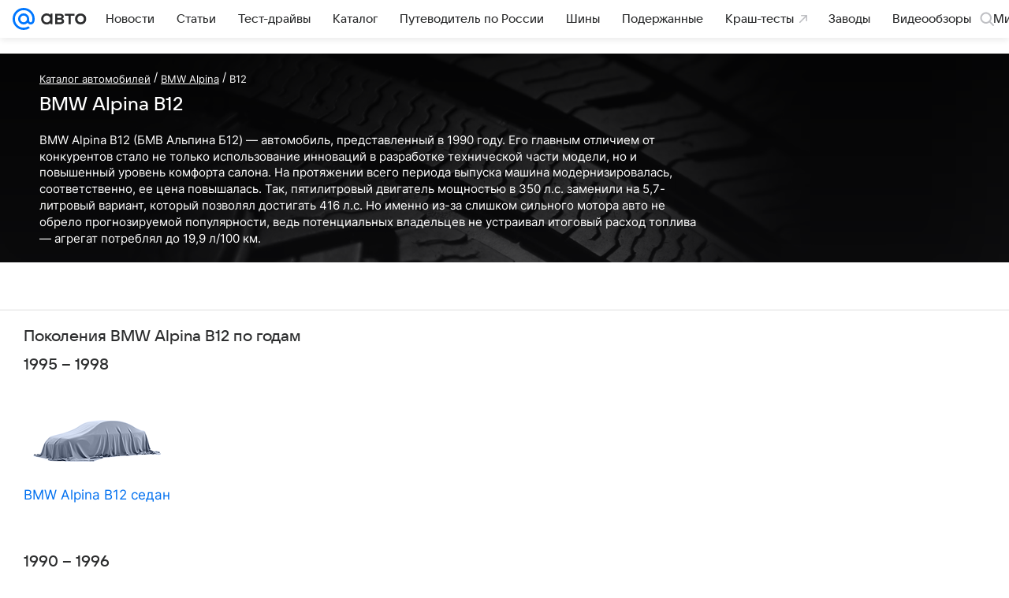

--- FILE ---
content_type: text/html; charset=utf-8
request_url: https://auto.mail.ru/catalog/bmw_alpina/b12/
body_size: 49172
content:
<!DOCTYPE html><html lang="ru"><head><meta charset="UTF-8"/><meta http-equiv="X-UA-Compatible" content="IE=edge"/><link rel="preload" href="/-/ff9ebb5c/bem/auto/web/web.bundles/common/_common.css" as="style"/><link rel="preload" href="/-/5a923817/css/react/typescript/rlimit-popout.css" as="style" onload="this.onload=null;this.rel='stylesheet'"/><noscript><link rel="stylesheet" href="/-/5a923817/css/react/typescript/rlimit-popout.css"/></noscript><link rel="preload" href="/-/73bd6ebc/dist/media.css" as="style" onload="this.onload=null;this.rel='stylesheet'"/><noscript><link rel="stylesheet" href="/-/73bd6ebc/dist/media.css"/></noscript><link rel="preload" href="/-/6dba9853/js/cmpld/cars/web/head.js" as="script"/><link rel="canonical" href="https://auto.mail.ru/catalog/bmw_alpina/b12/"/><title>BMW Alpina B12: поколения по годам, модельный ряд с характеристиками и ценами - Авто Mail</title><link rel="apple-touch-icon" href="/img/logo/auto/apple-touch-icon.png" sizes="180x180"/><link rel="shortcut icon" type="image/x-icon" href="/img/logo/auto/favicon.ico"/><link rel="icon" type="image/png" href="/img/logo/auto/favicon-16x16.png" sizes="16x16"/><link rel="icon" type="image/png" href="/img/logo/auto/favicon-32x32.png" sizes="32x32"/><link rel="icon" type="image/png" href="/img/logo/auto/favicon-120x120.png" sizes="120x120"/><link rel="icon" type="image/svg" href="/img/logo/auto/favicon.svg"/><link rel="manifest" href="/manifest.json"/><meta name="msapplication-config" content="/browserconfig.xml"/><meta name="msapplication-TileColor" content="#07F"/><meta name="theme-color" content="#07F"/><meta name="keywords" content=""/><meta name="description" content="Все комплектации автомобиля BMW Alpina B12, технические характеристики модели, расход топлива, габариты и подробное описание"/><meta property="og:site_name" content="Авто Mail"/><meta property="og:url" content="https://auto.mail.ru/catalog/bmw_alpina/b12/"/><meta name="mrc__share_title" content="BMW Alpina B12: поколения по годам, модельный ряд с характеристиками и ценами - Авто Mail"/><meta property="og:title" content="BMW Alpina B12: поколения по годам, модельный ряд с характеристиками и ценами - Авто Mail"/><meta name="twitter:title" content="BMW Alpina B12: поколения по годам, модельный ряд с характеристиками и ценами - Авто Mail"/><meta name="mrc__share_description" content="Все комплектации автомобиля BMW Alpina B12, технические характеристики модели, расход топлива, габариты и подробное описание"/><meta property="og:description" content="Все комплектации автомобиля BMW Alpina B12, технические характеристики модели, расход топлива, габариты и подробное описание"/><meta name="twitter:description" content="Все комплектации автомобиля BMW Alpina B12, технические характеристики модели, расход топлива, габариты и подробное описание"/><meta property="og:image" content="https://auto.mail.ru/img/common/default-auto-share-article.png"/><meta property="twitter:image:src" content="https://auto.mail.ru/img/common/default-auto-share-article.png"/><link rel="image_src" content="https://auto.mail.ru/img/common/default-auto-share-article.png"/><meta name="twitter:card" content="summary_large_image"/><meta name="twitter:domain" content="auto.mail.ru"/><meta name="twitter:site" content="@auto_mail_ru"/><meta property="yandex_recommendations_kill" content="1"/><!-- /rb/620533?_SITEID=42 (csp headers) --><meta http-equiv="Content-Security-Policy" content="default-src 'self' tel: blob: data: 'unsafe-inline' 'unsafe-eval' mail.ru *.mail.ru *.devmail.ru *.imgsmail.ru *.2gis.com *.2gis.ru s0.2mdn.net *.adlooxtracking.com *.adlooxtracking.ru *.adriver.ru *.ampproject.net *.ampproject.org *.apester.com *.cloudfront.net www.dailymail.co.uk coub.com *.coub.com *.doubleclick.net *.doubleverify.com *.gemius.pl giphy.com *.google.com *.googleapis.com *.googlesyndication.com themes.googleusercontent.com *.gstatic.com video.khl.ru *.moatads.com *.mradx.net ok.ru *.ok.ru *.playbuzz.com *.qmerce.com rutube.ru *.rutube.ru *.serving-sys.com *.serving-sys.ru soundcloud.com *.soundcloud.com *.streamrail.com *.twimg.com twitter.com *.twitter.com player.vimeo.com vine.co vk.com *.vk.com vk.ru *.vk.ru *.weborama.fr *.weborama-tech.ru *.yandex.ru amc.yandex.ru yandex.ru *.yandex.net *.yandex.net *.strm.yandex.net yandex.st yandexadexchange.net *.yandexadexchange.net yastatic.net *.youtube.com *.adsafeprotected.com *.newstube.ru *.bbc.com *.viqeo.tv facecast.net *.facecast.net *.nativeroll.tv *.seedr.com *.ex.co b.delivery.consentmanager.net cdn.consentmanager.net consentmanager.mgr.consensu.org *.consentmanager.mgr.consensu.org *.criteo.com *.criteo.net *.tiktok.com *.tiktokcdn.com promotools.cc telegram.org t.me *.pinterest.com videolink.mycdn.me videolink.okcdn.ru *.okcdn.ru *.mycdn.me *.vkuser.net vkvideo.ru *.vkvideo.ru *.targetads.io id.vk.com id.vk.ru *.cs7777.vk.com *.cdn-vk.ru *.amazonaws.com *.amcharts.com concert.ru *.flixel.com *.gomexlive.com haval.ru *.infogr.am *.knightlab.com *.nur.kz *.qmerce.com *.redbull.tv *.slideshare.net *.sravni.ru *.sravnikupi.ru surveymonkey.com *.surveymonkey.com *.thinglink.com *.thinglink.me *.tsn.ua *.tvigle.ru *.audimedia.tv *.comdi.com *.banki.ru banki.ru zap.expert *.1tv.ru alfaleasing.ru *.socialmart.ru ru.research.net *.dailymail.co.uk ingoscalculate.surge.sh carmoney.ru *.serving-sys.com *.alfaleasing.ru www.surveygizmo.com *.in-touch.ru *.davidjbradshaw.com *.porsche.com *.carprice.tech carprice.tech auto.youla.ru *.inspectlet.com *.flourish.studio flo.uri.sh insapp.ru widget.agentapp.ru widget.insapp.ru mailru-landing.netlify.app automailru.agentapp.ru ren.tv volvoforms.dmbasis.agency lubadvisor.total-russia.ru uremont.com www.tinkoff.ru dp.tinkoff.ru clips.twitch.tv kasko.insapp.ru osago.insapp.ru xn--80aafaxhj3c.xn--p1ai autospot.ru anketolog.ru;script-src 'self' 'unsafe-inline' 'unsafe-eval' js-inject *.mail.ru *.devmail.ru *.imgsmail.ru *.api.2gis.ru s0.2mdn.net *.adlooxtracking.com *.adlooxtracking.ru *.algovid.com s3.amazonaws.com cdn.ampproject.org *.apester.com *.bing.com static.bbc.co.uk news.files.bbci.co.uk coub.com *.coub.com *.criteo.com *.criteo.net *.doubleclick.net *.doubleverify.com *.dvtps.com *.flickr.com translate.google.com *.google.com *.googleadservices.com *.googleapis.com *.googlesyndication.com *.googletagmanager.com *.googletagservices.com *.google-analytics.com *.google.ru mediatoday.ru *.moatads.com *.mradx.net *.mxpnl.com *.odnoklassniki.ru ok.ru *.ok.ru *.playbuzz.com *.qmerce.com sb.scorecardresearch.com *.twimg.com *.twitter.com platform.vine.co vk.com *.vk.com vk.ru *.vk.ru *.webvisor.com *.mtproxy.yandex.net amc.yandex.ru *.yandex.net *.strm.yandex.net *.yandex.ru yandex.ru yandex.st yastatic.net *.pinterest.com *.adsafeprotected.com *.serving-sys.com *.serving-sys.ru *.viqeo.tv *.videonow.ru *.nativeroll.tv *.seedr.com b.delivery.consentmanager.net cdn.consentmanager.net *.consentmanager.mgr.consensu.org consentmanager.mgr.consensu.org *.tns-counter.ru *.youtube.com *.ytimg.com *.ex.co *.weborama.fr *.weborama-tech.ru *.tiktok.com *.tiktokcdn.com promotools.cc *.ibytedtos.com telegram.org videolink.mycdn.me videolink.okcdn.ru *.okcdn.ru *.mycdn.me *.vkuser.net mc.yandex.com *.betweendigital.com *.buzzoola.com *.1tv.ru *.amcharts.com concert.ru *.eagleplatform.com *.gomexlive.com haval.ru *.imgur.com *.infogr.am *.knightlab.com *.nur.kz *.slideshare.net *.sravni.ru surveymonkey.com *.surveymonkey.com *.t.co *.thinglink.com *.thinglink.me *.turn.com *.vgtrk.com *.audimedia.tv *.comdi.com *.flourish.studio public.tableau.com s91588.cdn.ngenix.net cdn.jsdelivr.net widget.agentapp.ru widget.insapp.ru cdnjs.cloudflare.com kasko.insapp.ru osago.insapp.ru anketolog.ru;connect-src 'self' wss://*.mail.ru wss://*.devmail.ru wss://*.viqeo.tv *.mail.ru *.devmail.ru *.imgsmail.ru *.api.2gis.ru s0.2mdn.net *.adlooxtracking.com *.adlooxtracking.ru *.algovid.com *.ampproject.net cdn.ampproject.org *.apester.com *.doubleclick.net *.flickr.com *.googleapis.com *.google-analytics.com *.googlesyndication.com *.googletagmanager.com *.gstatic.com *.mixpanel.com *.mradx.net *.playbuzz.com *.qmerce.com geo.query.yahoo.com twitter.com *.twitter.com *.yadro.ru amc.yandex.ru yandex.ru *.yandex.ru *.strm.yandex.net yandex.st yastatic.net *.yandex.net collector.mediator.media *.serving-sys.com *.serving-sys.ru *.doubleverify.com *.viqeo.tv *.videonow.ru *.vidiom.net *.nativeroll.tv *.seedr.com b.delivery.consentmanager.net cdn.consentmanager.net *.consentmanager.mgr.consensu.org consentmanager.mgr.consensu.org *.criteo.com *.criteo.net *.ex.co *.ibytedtos.com *.smailru.net *.adfox.ru *.weborama.fr *.weborama-tech.ru ok.ru vk.com *.vk.com  vk.ru *.vk.ru *.vk.team videolink.mycdn.me videolink.okcdn.ru *.okcdn.ru *.mycdn.me *.vkuser.net *.google.com mc.yandex.com *.adriver.ru *.googleusercontent.com alfaleasing.ru *.doubleclick.net *.2gis.com *.inspectlet.com *.serving-sys.com *.sravni.ru;img-src 'self' * data: blob: mmr: *.criteo.com *.criteo.net ;worker-src blob: 'self' *.mail.ru *.devmail.ru ;" /><meta name="referrer" content="unsafe-url" /><link rel="preconnect" href="https://mcdn.imgsmail.ru/" crossorigin="" /><link rel="preconnect" href="https://mcdn.imgsmail.ru/" /><link rel="dns-prefetch" href="https://mcdn.imgsmail.ru/" /><link rel="preconnect" href="https://ad.mail.ru" crossorigin="use-credentials" /><link rel="dns-prefetch" href="https://ad.mail.ru" /><link rel="preconnect" href="https://resizer.mail.ru" /><link rel="dns-prefetch" href="https://resizer.mail.ru" /><link rel="preconnect" href="https://rs.mail.ru" /><link rel="dns-prefetch" href="https://rs.mail.ru" /><link rel="preconnect" href="https://r.mradx.net" /><link rel="dns-prefetch" href="https://r.mradx.net" /><link rel="preconnect" href="https://mc.yandex.ru" /><link rel="dns-prefetch" href="https://mc.yandex.ru" /><link rel="preconnect" href="https://yastatic.net" /><link rel="dns-prefetch" href="https://yastatic.net" /><link rel="preconnect" href="https://avatars.mds.yandex.net" /><link rel="dns-prefetch" href="https://avatars.mds.yandex.net" /><link rel="preconnect" href="https://ads.adfox.ru" /><link rel="dns-prefetch" href="https://ads.adfox.ru" /><link rel="dns-prefetch" href="https://limg.imgsmail.ru" /><link rel="dns-prefetch" href="https://top-fwz1.mail.ru/" /><link rel="dns-prefetch" href="https://www.tns-counter.ru/" /><link rel="dns-prefetch" href="https://counter.yadro.ru" /><!-- //rb/620533?_SITEID=42 (csp headers) --><!-- /rb/1084681?_SITEID=42&version=web (@mail-core/dashboard: XRay) --><script id="__xray__">var xrayCore=function(){'use strict';function a(a){for(n.push(a);n.length>o.maxSize;)n.shift()}function b(a){return b="function"==typeof Symbol&&"symbol"==typeof Symbol.iterator?function(a){return typeof a}:function(a){return a&&"function"==typeof Symbol&&a.constructor===Symbol&&a!==Symbol.prototype?"symbol":typeof a},b(a)}function c(a){return a&&"object"===b(a)&&!d(a)}function d(a){return"[object Array]"===Object.prototype.toString.call(a)}function e(a){for(var b in a)if(Object.prototype.hasOwnProperty.call(a,b))return!1;return!0}function f(){for(var a,b={},d=0;d<arguments.length;++d)for(var e in a=arguments[d],a)b[e]=b[e]&&c(b[e])&&c(a[e])?f(b[e],a[e]):a[e];return b}function g(a){var b=encodeURIComponent(JSON.stringify(a));return{size:b.length,raw:b}}function h(){this._batchesByUrls={},this._timeoutId=null,this._config={maxBatchSize:6e4,maxChunkSize:4e3,timeout:1000,idle:!1},window&&"function"==typeof window.addEventListener&&window.addEventListener("beforeunload",this.process.bind(this,!0))}function i(a){return"s".concat(a,"s").replace(/s+/g,"s").replace(/^s$/g,"")}function j(a){for(var b in a)("undefined"==typeof a[b]||null===a[b])&&delete a[b];return a}function k(a,b){for(var c=-1,d=0;d<a.length;d++)if(b===a[d]){c=d;break}return c}function l(){this._config={xrayRadarUrl:"https://xray.mail.ru",pgid:(Date.now()+Math.random()).toString(36),radarPrefix:"",r:"undefined"!=typeof document&&document.referrer||"",defaultParams:{p:"mail",t_feature:"",v:1,skipdwh:!1}}}function m(a,b){for(var c=a.split("&"),d=c[0],e={},f=1;f<c.length;++f){var g=c[f].split("="),h=decodeURIComponent(g[0]),j=decodeURIComponent(g[1]);try{j=JSON.parse(j)}catch(a){}e[h]=j}b=b||{},b.immediately?z.sendImmediately(d,e,b.ga):z.send(d,e,b.ga)}var n=[],o={maxSize:500,getLog:function(){return Array.prototype.slice.call(n,0)},clear:function(){n=[]}},p={log:function(){try{(console.debug||console.log).apply(console,arguments)}catch(a){}},error:function(){try{console.error.apply(console,arguments)}catch(a){}},warn:function(){try{console.warn.apply(console,arguments)}catch(a){}}},q=["p","email","split","utm","r","pgid","o_ss","o_v"],r=!1;h.prototype.setConfig=function(a){var b=Math.max;if(!r)return a.timeout=b(1e3,a.timeout||0),this._config=f(this._config,a),void(r=!0);var c=[];for(var d in a){if(d in this._config){c.push(d);continue}this._config[d]=a[d]}c.length&&p.warn("Queue config field(s) "+c.join(", ")+" are already set and can't be modified")},h.prototype.getConfig=function(){return f(this._config,{})},h.prototype.push=function(b,c){a(c);var d=b+"/batch?"+h._buildQueryString(c);c=h._stringifyParams(c);var e=g(c);if(e.size+2>this._config.maxBatchSize)return void p.error("Radar #"+c.uid+" body is too long: "+e.raw);this._batchesByUrls[d]||(this._batchesByUrls[d]=[[]]);var f,j=this._batchesByUrls[d];for(f=0;f<j.length;++f){var k=j[f];if(g(k.concat([c])).size<=this._config.maxBatchSize){k.push(c);break}}f===j.length&&j.push([c]),this._timeoutId||"function"!=typeof setTimeout||(this._timeoutId=setTimeout(this.process.bind(this),this._config.timeout))},h.prototype.process=function(a){for(var b in clearTimeout(this._timeoutId),this._timeoutId=null,this._batchesByUrls){for(var c=this._batchesByUrls[b],d=0;d<c.length;++d)this._send(b,c[d],a);delete this._batchesByUrls[b]}},h.prototype.isIdle=function(){return this._config.idle},h._buildQueryString=function(a){for(var b=[],c=0;c<q.length;++c){var d=q[c],e="string"==typeof a[d]?a[d]:JSON.stringify(a[d]);(delete a[d],"undefined"!=typeof e&&e.length)&&b.push(encodeURIComponent(d)+"="+encodeURIComponent(e))}var f=[];for(var g in a.baseQuery)f.push(g);f=f.sort();for(var h,j=0;j<f.length;++j)h=f[j],b.push(encodeURIComponent(h)+"="+encodeURIComponent(a.baseQuery[h]));return delete a.baseQuery,b.join("&")},h.prototype._send=function(a,b,c){var d={url:a,data:"batch="+encodeURIComponent(JSON.stringify(b)),type:"POST",async:!0};if(!this._config.idle){if("undefined"==typeof XMLHttpRequest&&!navigator.sendBeacon)return void fetch(a,{method:d.type,body:d.data})["catch"](function(a){p.error("XRay send failed:",a)});if(c&&window.navigator.sendBeacon)return void window.navigator.sendBeacon(d.url,d.data);try{var e=new XMLHttpRequest,f="function"==typeof this._config.beforeSend&&!this._config.beforeSend(e,d);if(f)return void e.abort();e.open(d.type,d.url,d.async),e.withCredentials=!this._config.withoutCredentials,e.send(d.data)}catch(a){p.error("xray.send failed:",a)}}},h._stringifyParams=function(a){var b={};for(var c in a){if("i"==c){b.i=h._stringifyI(a.i);continue}b[c]="string"==typeof a[c]?a[c]:JSON.stringify(a[c])}return b},h._stringifyI=function(a){var b=[];for(var c in a){var d=a[c];b.push(c+":"+d)}return b.join(",")};var s=0,t=["radarPrefix","split","r","pgid","utm","o_ss","o_v"],u=!1,v=new h,w={rlog_dot_error:"xray_rlog_dot_error",rlog_msg_abs:"xray_rlog_msg_abs",too_long:"xray_too_long",not_configured:"xray_not_configured"},x=32,y=64;l.prototype.logger=o,l.prototype.setConfig=function(a,b){a=a||{},u&&this._deleteProtectedParams(a),this.unsafeSetConfig(a,b)},l.prototype.unsafeSetConfig=function(a,b){a=a||{},u=!0,a.split&&(a.split=i(a.split)),a.defaultParams&&a.defaultParams.i&&(a.defaultParams.i=this._formatIntervals(a.defaultParams.i),delete this._config.defaultParams.i),this._config=b?a:f(this._config,a),a.gaTrackingId&&this._initGA(a.gaTrackingId)},l.prototype._deleteProtectedParams=function(a){for(var b=0;b<t.length;++b)delete a[t[b]];return a},l.prototype.addSplit=function(a){this._config.split=i("".concat(this._config.split||"","s").concat(a))},l.prototype.getConfig=function(){return f(this._config,{})},l.prototype.getTotalSended=function(){return s},l.prototype.setQueueConfig=h.prototype.setConfig.bind(v),l.prototype.getQueueConfig=h.prototype.getConfig.bind(v),l.prototype.getInstanceCopy=function(){var a=new l;return u=!1,a.setConfig(this._config,!0),a},l.prototype.send=function(a,b,c){this._send(a,b,c,!0)},l.prototype._send=function(a,b,c,e){if(e&&!u&&a!==w.not_configured){var g=b||{};g.t=a,this._logOwnError(g,w.not_configured),p.warn("Your xray instance is not configured")}if(b=f(b||{},{}),this._config.middlewares)for(var h=0;h<this._config.middlewares.length;h++){var j=this._config.middlewares[h],k=j(a,b,c);a=k.t,b=k.params,c=k.ga}a=d(a)?a.join("_"):a,b.i&&(b.i=this._formatIntervals(b.i)),b=f(this._config.defaultParams,this._config.expid?{dwh:{expid:this._config.expid}}:{},b,{t:a,split:this._config.split,r:this._config.r,pgid:this._config.pgid,utm:this._config.utm,o_ss:this._config.o_ss,o_v:this._config.o_v,baseQuery:this._config.baseQuery,uid:s++}),b.skipdwh&&b.dwh&&delete b.dwh;for(var l=[b.t_feature,this._config.radarPrefix],m=0;m<l.length;++m)l[m]&&(b.t=l[m]+"_"+b.t);delete b.t_feature;try{b=this._validateParams(b,e)}catch(a){return p.log("xray",b.uid,b),void p.error(a.message)}if(this._config.verbose&&p.log("xray",b.uid,b.t,b,c?"GA: "+!!c:void 0),v.push(this._config.xrayRadarUrl,b),!0===c&&!this._config.gaTrackingId)return void p.error("Radar #"+b.uid+": no GA tracking id specified");var n="string"==typeof c?c:this._config.gaTrackingId;if(!!c&&n&&!v.isIdle()){if(b.i){for(var o in b.i)this._sendGA(a+"_"+o,b.i[o],n);return}this._sendGA(a,b.v,n)}},l.prototype.sendImmediately=function(a,b,c){this.send(a,b,c),v.process()},l.prototype.addMiddleware=function(a){this._config.middlewares||(this._config.middlewares=[]),-1===k(this._config.middlewares,a)&&this._config.middlewares.push(a)},l.prototype.removeMiddleware=function(a){if(this._config.middlewares){var b=k(this._config.middlewares,a);-1<b&&this._config.middlewares.splice(b,1)}},l.prototype._sendGA=function(a,b,c){"function"!=typeof gtag&&this._initGA(c);var d=a.split(/_/g),e=d[1]||d[0],f=d[1]?d[0]:"",g=d.slice(2).join("_"),h={value:b,send_to:c};f&&(h.event_category=f),g&&(h.event_label=g),gtag("event",e,h)},l.prototype._initGA=function(a){if(!window.gtag){var b=document.createElement("script");b.src="https://www.googletagmanager.com/gtag/js?id="+a,b.type="text/javascript",document.getElementsByTagName("head")[0].appendChild(b),window.dataLayer=window.dataLayer||[],window.gtag=function(){window.dataLayer.push(arguments)},gtag("js",new Date)}gtag("config",a,{send_page_view:!1})},l.prototype._logOwnError=function(a,b,c){var d="xray_err",e=a.p;if(e){if(e.length+8+1>x){e=e.slice(0,x-8-1)}d="".concat(e,"_").concat("xray_err")}var f=a.t;f.length>y&&(f=f.slice(0,y)),this._send(b,{skipdwh:!0,rlog:d,rlog_message:{t:f,err:b,value:c}},!1,!1)},l.prototype._validateParams=function(a,b){a=j(a),a.rlog&&-1!==a.rlog.indexOf(".")&&(b&&this._logOwnError(a,w.rlog_dot_error,a.rlog),p.error("Radar #".concat(a.uid,": rlog can not contain file extension")),delete a.rlog,delete a.rlog_message),a.rlog&&a.rlog_message||(a.rlog_message&&(b&&this._logOwnError(a,w.rlog_msg_abs),p.error("Radar #".concat(a.uid,": rlog_message would not be sent without rlog"))),delete a.rlog,delete a.rlog_message),e(a.dwh)&&delete a.dwh;var c={32:[a.p,a.rlog],64:[a.p+"_"+a.t]};for(var d in a.i)c[32].push(d),c[64].push(a.p+"_"+a.t+"_"+d);for(var f in c)for(var g=c[f],h=0;h<g.length;++h)if(g[h]&&g[h].length>f)throw b&&this._logOwnError(a,w.too_long,g[h].slice(0,f)),new Error("Radar #".concat(a.uid,": value is too long: ").concat(c[f][h])+" (len: ".concat(g[h].length,", limit: ").concat(f,")"));return a},l.prototype._formatIntervals=function(a){if(c(a))return a;var b={};if(d(a)){for(var e,f=0;f<a.length;++f)e=a[f].split(":"),b[e[0]]=+e[1]||this._config.defaultParams.v;return b}if("string"==typeof a){var g=a.split(",");return this._formatIntervals(g)}};var z=new l;return m.setConfig=function(a){z.setConfig(j({verbose:a.verbose,pgid:a.pgid,split:a.split,xrayRadarUrl:a.xrayRadarUrl||a.XRAY_RADAR_URL,radarPrefix:a.radarPrefix||a.RadarPrefix,utm:a.utm,o_ss:a.o_ss,o_v:a.o_v,baseQuery:a.baseQuery,gaTrackingId:a.gaTrackingId||a.GA_TRACKING_ID,defaultParams:a.defaultParams||j({p:a.project,email:a.ActiveEmail})})),z.setQueueConfig(j({maxBatchSize:a.MAX_BATCH_SIZE,maxChunkSize:a.MAX_CHUNK_SIZE,beforeSend:a.beforeSend,timeout:a.timeout,idle:a.idle,withoutCredentials:a.withoutCredentials}))},m.getConfig=l.prototype.getConfig.bind(z),m.addSplit=l.prototype.addSplit.bind(z),m.unsafeSetConfig=l.prototype.unsafeSetConfig.bind(z),m.setQueueConfig=l.prototype.setQueueConfig.bind(z),m.getQueueConfig=l.prototype.getQueueConfig.bind(z),m.getTotalSended=l.prototype.getTotalSended.bind(z),m.send=l.prototype.send.bind(z),m.sendImmediately=l.prototype.sendImmediately.bind(z),m.getInstanceCopy=l.prototype.getInstanceCopy.bind(z),m.addMiddleware=l.prototype.addMiddleware.bind(z),m.removeMiddleware=l.prototype.removeMiddleware.bind(z),"undefined"!=typeof window&&"function"==typeof window.define&&window.define.amd&&window.define("@mail/xray",function(){return m}),m}();</script><script id="__xray-init__">xrayCore.setConfig({defaultParams: {p: 'auto-mail-ru-web',},verbose: true});xrayCore.send('pk-xray-ready');</script><!-- //rb/1084681?_SITEID=42&version=web (@mail-core/dashboard: XRay) -->
				
				

				<meta name="csrf-token" content="ltIhXcp9e2kAAAAA"/>
			<meta property="fb:pages" content="265614150148096"/><link rel="stylesheet" href="/-/ff9ebb5c/bem/auto/web/web.bundles/common/_common.css"/><!-- /rb/1108607?vk-tokens=1 (project fonts) --><link rel="preload" href="https://mcdn.imgsmail.ru/js/promisified-dom-events/3.0.0/promisifiedDomEvents.min.js" as="script"/><link rel="preload" href="https://imgs2.imgsmail.ru/static/fonts/Inter/WOFF2/InterRegular.woff2" as="font" type="font/woff2" crossorigin=""/><link rel="preload" href="https://imgs2.imgsmail.ru/static/fonts/Inter/WOFF2/InterMedium.woff2" as="font" type="font/woff2" crossorigin=""/><link rel="preload" href="https://imgs2.imgsmail.ru/static/fonts/Inter/WOFF2/InterBold.woff2" as="font" type="font/woff2" crossorigin=""/><link rel="preload" href="https://imgs2.imgsmail.ru/static/fonts/MailSans/WOFF2/MailSansVariative.woff2" as="font" type="font/woff2" crossorigin=""/><link rel="stylesheet preload" href="https://mcdn.imgsmail.ru/fonts/vk-tokens/1.0.2/fonts.css" as="style"/><link rel="preload" href="https://imgs2.imgsmail.ru/static/fonts/v1.100/VKSansDisplay/WOFF2/VKSansDisplayLight.woff2" as="font" type="font/woff2" crossorigin=""/><link rel="preload" href="https://imgs2.imgsmail.ru/static/fonts/v1.100/VKSansDisplay/WOFF2/VKSansDisplayRegular.woff2" as="font" type="font/woff2" crossorigin=""/><link rel="preload" href="https://imgs2.imgsmail.ru/static/fonts/v1.100/VKSansDisplay/WOFF2/VKSansDisplayMedium.woff2" as="font" type="font/woff2" crossorigin=""/><link rel="preload" href="https://imgs2.imgsmail.ru/static/fonts/v1.100/VKSansDisplay/WOFF2/VKSansDisplayDemiBold.woff2" as="font" type="font/woff2" crossorigin=""/><link rel="preload" href="https://imgs2.imgsmail.ru/static/fonts/v1.100/VKSansDisplay/WOFF2/VKSansDisplayBold.woff2" as="font" type="font/woff2" crossorigin=""/><link rel="stylesheet preload" href="https://mcdn.imgsmail.ru/fonts/vk-tokens/1.0.3/fonts.css" as="style"/><script src="https://mcdn.imgsmail.ru/js/promisified-dom-events/3.0.0/promisifiedDomEvents.min.js"></script><script src="https://ad.mail.ru/static/sync-loader.js" nonce crossorigin="anonymous" async></script><script src="https://ad.mail.ru/static/vk-adman.js?sdk=1" type="application/javascript" id="adman3-instance" async></script><!-- //rb/1108607?vk-tokens=1 (project fonts) --><script>(function (window) {
	"use strict";

	var OPTIONS = window.SCREEN_SIZE_OPTIONS || {};
	// wrapper + options.padding * 2
	var sizeList = [980,1220,1340];
	var nameList = ['small', 'medium', 'large'];
	var sizesLength = sizeList.length;
	var isBranding = false;
	var htmlElement = document.documentElement;
	var lastState, className;
	var options = {
		padding: 20,
		sideWidth: 140,
		largeSideWidth: 240,
		bannerStub: sizeList[0],
		minBranding: OPTIONS.minBranding || sizeList[1],
		maxBranding: 1920,
		classRe: /\s*screen_(\S+)/gi,
		classPrefix: 'screen_'
	};

	// ширина экрана для больших ушей, когда они полностью помещаются для самого большого экрана
	var widthForLargeSide = sizeList[sizeList.length - 1] + (options.largeSideWidth + options.padding) * 2;

	function screenSize(branding) {
		var windowWidth = window.innerWidth;
		var actualWidth = windowWidth;
		var sideWidth, canBranding, canBrandingStub, size, result, state;

		// запоминаем состояние последнего вызова, например screenSize(true) в слоте п-брендинга
		if (typeof branding === 'boolean') {
			isBranding = branding;
		}

		if (isBranding) {
			sideWidth = windowWidth > widthForLargeSide && options.largeSideWidth || options.sideWidth;

			// используем 20 отступы по бокам под брендирование
			if (sideWidth) {
				actualWidth -= (sideWidth + options.padding) * 2;
			}
		}

		canBranding = windowWidth >= options.minBranding && windowWidth <= options.maxBranding;

		// не показываем брендинг на экраны меньше 1024 и больше 1900
		if (!canBranding) {
			actualWidth = windowWidth;
		}

		canBrandingStub = actualWidth >= options.bannerStub && actualWidth < options.minBranding;

		// подбираем экран под окно пользователя с учетом брендинга
		for (var sizeNo = 1; sizeNo < sizesLength; sizeNo++) {
			if (actualWidth < sizeList[sizeNo]) {
				size = nameList[sizeNo - 1];
				break;
			}
		}

		if (!size) {
			size = nameList[nameList.length - 1];
		}

		state = [size, isBranding, canBranding, canBrandingStub, sideWidth].join();

		if (lastState != state) {
			lastState = state;

			className = htmlElement.className.replace(options.classRe, '').split(' ');
			className.push(options.classPrefix + size);

			if (isBranding) {
				className.push(options.classPrefix + 'branding-p_need');
				if (canBranding) {
					className.push(options.classPrefix + 'branding-p');
					className.push(options.classPrefix + 'branding-p_' + sideWidth);
				} else if (canBrandingStub) {
					className.push(options.classPrefix + 'branding-p_banner-stub');
				}
			}

			htmlElement.className = className.join(' ');
			try {
				window.dispatchEvent(new Event('resize'));
			} catch (ex) {}
		}
	}

	/**
	 * Создает функцию, игнорирующую вызовы происходящие чаще заданого интервала
	 * @param originalFn функция, частоту вызова которой необходимо ограничить
	 * @param [timeout = 100] интервал
	 * @param [callImmediately = false] флаг, указывающий что функция должна выполняться в начале группы вызовов
	 * @returns {Function}
	 */
	function debounce (originalFn, timeout, callImmediately) {
		var timer = null;
		return function debounced () {
			var context = this,
				args = arguments;

			function delayed () {
				if (!callImmediately) {
					originalFn.apply(context, args);
				}
				timer = null;
			}

			if (timer !== null) {
				clearTimeout(timer);
			} else if (callImmediately) {
				originalFn.apply(context, args);
			}
			timer = setTimeout(delayed, timeout || 100);
		};
	}

	screenSize();
	window.screenSize = screenSize;
	if (window.addEventListener) {
		window.addEventListener("resize", debounce(screenSize), false);
	} else if (window.attachEvent) {
		window.attachEvent("onresize", debounce(screenSize));
	}
})(this);
</script><script src="/-/6dba9853/js/cmpld/cars/web/head.js"></script></head><body class=" js-module" data-mp="LazyItem as LazyBody" data-module="LazyLoad,AdvMarker"><!-- /rb/1084682?_SITEID=42 (@mail-core/dashboard: Core Keeper) -->
<script id="__core-keeper__">
var coreKeeper=function(a){"use strict";var S="string",i="object",y="function";function z(a,b){return typeof a===b}function T(c,a){for(var b in a)Object.defineProperty(c,b,{enumerable:!1,value:a[b]})}var U,b=typeof globalThis===i&&globalThis|| typeof window===i&&window|| typeof global===i&&global||{},V=b.console,o=b.document||{},A=b.location||{},p=b.navigator||{},d=p.connection,j=b.performance,k=function(){},B=z(j&&j.now,y)?function(){return j.now()}:Date.now,C=b.setTimeout.bind(b),W=(b.requestAnimationFrame||C).bind(b),X=(b.addEventListener||k).bind(b),_=null,Y=void 0;function D(a){var e,f,b,g=0,h=(a=a||{}).now||B,i=a.warn,j=a.prefix||"",c=a.addons||[],k=[],l=function(a,b,d){for(e=c.length;e--;)c[e][a](b,d)},d=function(c,m,p,t,u,q,n,o,v){c=j+c,(m===b||o)&&(m=!o&&k[0]||_),p[c]&&i&&i("Timer '"+c+"' exists");var r=q==_,a=p[c]={id:++g,name:c,parent:m,unit:t||"ms",start:r?h():q,end:n!=_?n:_,meta:v};function s(a,b,c){(f=p[a=j+a])?z(f.stop,y)?f.stop(b,c):i&&i("Timer '"+a+"'.stop is not a func",{entry:f}):i&&i("Timer '"+a+"' not exists")}return T(a,{stop:function(b,d){if(b==_||b>=0||(d=b,b=Y),a.meta=a.meta||d,a.end=b==_?h():b,p[c]=_,u)for(e=k.length;e--;)k[e]===a&&k.splice(e,1);return l("end",a,r),a}}),m&&(m.end!==_&&n==_?i&&i("Timer '"+c+"' stopped"):(a.unit=m.unit,m.entries.push(a))),u&&(a.entries=[],T(a,{add:function(c,e,b,f,g){return d(c,a,p,f,0,e,b).stop(b,g)},time:function(e,b,c){return b>=0||(c=b,b=Y),d(e,a,p,c,Y,b)},group:function(f,b,c,e){return z(b,"boolean")&&(e=c,c=b,b=_),z(b,S)&&(e=b,b=_,c=0),z(c,S)&&(e=c),d(f,a,p,e,1,b,_,c)},timeEnd:s,groupEnd:s}),!o&&g>1&&k.unshift(a)),l("start",a,r),a};return(b=d(0,_,Object.create(null),"ms",1,0,0,1)).v="2.0.0-rc.28",b.addons=c,b}var e=function(b,c){var a;try{(a=new PerformanceObserver(function(a){a.getEntries().map(c)})).observe({type:b,buffered:!0})}catch(d){}return a},Z=function(a){a&&a.disconnect()},aa=function(a,b){try{a&&a.takeRecords().map(b)}catch(c){}},E="hidden",ab=!1,ac=!1,F=-1,f=function(b,a){ab||(ab=!0,X("pagehide",function(a){ac=!a.persisted}),X("beforeunload",k)),X("visibilitychange",function(a){o.visibilityState===E&&b(a.timeStamp,ac)},{capture:!0,once:!!a})};o&&(F=o.visibilityState===E?0:1/0,f(function(a){F=a},!0));var ad=function(){return F};function ae(c){var a,e,h=this.badge,b=c.unit,d=(c.end-c.start)/("KB"===b?1024:1),f=h+c.name+("none"!==b&&b?": %c"+(b&&"raw"!==b?d.toFixed(3)+b:d):"%c"),g="font-weight:bold;"+(a=d,"color:#"+((a="KB"===(e=b)?a/8:"fps"===e?70-a:a)<5?"ccc":a<10?"666":a<25?"333":a<50?"f90":a<100?"f60":"f00"));"entries"in c?((V.groupCollapsed||V.group)(f,g),c.entries.forEach(ae,this),V.groupEnd()):V.log(f,g)}var G,l,H=D({addons:/pk-print/.test(A)?[(G={badge:"\u{1F505}"},{start:k,end:function(a){a.parent||ae.call(G,a)}})]:[]}),m=function(a,b,c,d,e,f){W(function(){var i=H.group(a,b,e);for(var g in d)if(d.hasOwnProperty(g)){var h=d[g];i.add(g,h[0],h[1],h[2])}i.stop(c,f)})},g=p.deviceMemory,h=j.hardwareConcurrency,q=h<=4||g<=4,I=h>4||g>4?"high":q?"low":"unk",$=q||d&&(["slow-2g","2g","3g"].indexOf(d.effectiveType)> -1||d.saveData)?"low":"high",n=((l={})["type_"+I]=[0,1],l["exp_"+$]=[0,1],l);g&&(n.memory=[0,g]),h&&(n.hardware_concurrency=[0,h]),m("pk-device",0,1,n,"raw");var af=0,J=function(){try{var a=j.getEntriesByType("navigation")[0],k=a.fetchStart,l=a.domainLookupStart,e=a.domainLookupEnd,f=a.requestStart,g=a.responseStart,b=a.responseEnd,c=a.domComplete,h=a.domInteractive,i=a.domContentLoadedEventEnd,d=a.loadEventEnd;b&&0===af&&(af=1,m("pk-nav-net",k,b,{dns:[l,e],tcp:[e,f],request:[f,g],response:[g,b]})),c&&1===af&&(af=2,m("pk-nav-dom-ready",b,c,{interactive:[b,h],"content-loaded":[h,i],complete:[i,c]})),d&&2===af&&(af=3,m("pk-nav-dom-load",b,d,{ready:[b,c],load:[c,d]})),3!==af&&C(J,250)}catch(n){}};J();var ag,ah=function(a,b,c){return a<=b?"good":a<=c?"needs-improvement":"poor"},ai=0,aj=0,K=function(b){var c,d,e,f=b.startTime,a=b.processingStart-f;f<ad()&&(a&&m("pk-fid",0,a,((c={value:[0,a]})["score_"+ah(a,100,300)]=[0,a],c)),ai&&m("pk-tbt",0,ai,((d={value:[0,ai]})["score_"+ah(ai,300,600)]=[0,ai],d)),aj&&m("pk-tti",0,aj,((e={value:[0,aj]})["score_"+ah(aj,3800,7300)]=[0,ai],e)),Z(ag),Z(ak))},ak=e("first-input",K);f(function(){aa(ak,K)},!0);var al={},am=e("paint",function(b){var d,c=b.name,a=b.startTime;a<ad()&&(al[c]=[0,a],"first-contentful-paint"===c&&(al["score_"+ah(a,1e3,2500)]=[0,a],m("pk-paint",0,a,al),d=a,ag=e("longtask",function(a){var c=a.startTime,b=a.duration;c>d&&"self"===a.name&&b>0&&(ai+=b-50,aj=c+b)}),Z(am)))}),an=0,ao=!1,L=function(b){var a=b.startTime;a<ad()?an=a:aq()},ap=e("largest-contentful-paint",L),aq=function(){var a;!ao&&an&&m("pk-lcp",0,an,((a={value:[0,an]})["score_"+ah(an,2500,4e3)]=[0,an],a)),ao=!0,Z(ap)},r=function(){aa(ap,L),aq()};f(r,!0),function(a){try{U||(U=new Promise(function(a){["keydown","mousedown","scroll","mousewheel","touchstart","pointerdown"].map(function(b){X(b,a,{once:!0,passive:!0,capture:!0})})})),U.then(a)}catch(b){}}(r);var ar=0,M=function(a){a.hadRecentInput||(ar+=a.value)},as=e("layout-shift",M);f(function(c,b){var a;aa(as,M),b&&ar&&m("pk-cls",0,ar,((a={value:[0,ar]})["score_"+ah(ar,.1,.25)]=[0,ar],a))});var s=d,t=function(){var a;m("pk-conn",0,1,((a={downlink:[0,s.downlink],downlinkMax:[0,s.downlinkMax],rtt:[0,s.rtt]})["save_data_"+s.saveData]=[0,1],a["effective_type_"+(s.effectiveType||"unk")]=[0,1],a),"raw")};try{s?(t(),s.addEventListener("change",t)):m("pk-conn",0,1,{effective_type_unk:[0,1]},"raw")}catch(at){}var au=function(){return(au=Object.assign||function(d){for(var a,b=1,e=arguments.length;b<e;b++)for(var c in a=arguments[b])Object.prototype.hasOwnProperty.call(a,c)&&(d[c]=a[c]);return d}).apply(this,arguments)};function u(a){return a&&a.__esModule&&Object.prototype.hasOwnProperty.call(a,"default")?a.default:a}function v(b,a){return b(a={exports:{}},a.exports),a.exports}var w=v(function(c,b){var a;Object.defineProperty(b,"__esModule",{value:!0}),b.Tag=void 0,(a=b.Tag||(b.Tag={})).Core="core",a.Global="gl",a.Self="self",a.Async="async",a.Ignore="ign",a.Known="known",a.API="api",a.Shared="shr",a.Ext="ext",a.ThirdParty="3rd",a.RB="rb",a.Unknown="unk"});u(w),w.Tag;var c=v(function(b,a){Object.defineProperty(a,"__esModule",{value:!0}),a.coreLoggerHMR=a.coreLoggerDispatchKnownError=a.coreLoggerDispatchAPIError=a.coreLoggerDispatchIgnoredError=a.coreLoggerDispatchSelfError=a.coreLoggerDispatchReactError=a.coreLoggerDispatchError=a.getCoreLogger=a.Tag=void 0,Object.defineProperty(a,"Tag",{enumerable:!0,get:function(){return w.Tag}}),a.getCoreLogger=function(){return"undefined"!=typeof coreLogger?coreLogger:void 0},a.coreLoggerDispatchError=function(c,d,e){var b;null===(b=(0,a.getCoreLogger)())|| void 0===b||b.dispatchError(c,d,e)},a.coreLoggerDispatchReactError=function(c,d,e){var b;null===(b=(0,a.getCoreLogger)())|| void 0===b||b.dispatchReactError(c,d,e)},a.coreLoggerDispatchSelfError=function(b,c,d,e){(0,a.coreLoggerDispatchError)(c,d,{category:b,tag:w.Tag.Self,log:e})},a.coreLoggerDispatchIgnoredError=function(b,c,d,e){(0,a.coreLoggerDispatchError)(c,d,{category:b,tag:w.Tag.Ignore,log:e})},a.coreLoggerDispatchAPIError=function(b,c,d,e){(0,a.coreLoggerDispatchError)(c,d,{category:b,tag:w.Tag.API,log:e})},a.coreLoggerDispatchKnownError=function(b,c,d,e){(0,a.coreLoggerDispatchError)(c,d,{category:b,tag:w.Tag.Known,log:e})},a.coreLoggerHMR=function(g,f){var e=(0,a.getCoreLogger)();if(e){var b=e.errors.rules,c=e.errors.opts.errors,d=g.priority||[];b.set("clear"),c&&c.rules&&(b.set(c.rules),d.push.apply(d,[].concat(c.priority||Object.keys(c.rules)))),f&&(b.set(f.rules),d.push.apply(d,f.priority||[])),b.set(g.rules),b.priority(d);try{e.pkg.v="12.2.1",localStorage.setItem(process.env.LOGGER_LS_PRESET_VER_KEY,"12.2.1")}catch(h){}}}});u(c),c.coreLoggerHMR,c.coreLoggerDispatchKnownError,c.coreLoggerDispatchAPIError,c.coreLoggerDispatchIgnoredError,c.coreLoggerDispatchSelfError,c.coreLoggerDispatchReactError;var av=c.coreLoggerDispatchError;c.getCoreLogger;var N=c.Tag,O={name:"@mail-core/dashboard",v:"12.2.1"},aw=/^(\d+)\.(\d+)\.(\d+)/,x=function(a){return"request"in a&&a.data&&"status"in a.data&&"body"in a.data?a.data.status:null},ax={parseStatus:x},ay={tag:N.API,category:"5XX",silent:!0,log:!0},az=/^(https?:)?\/\/.*?\/+|\/*\?+.+|^\/|api\/+v1\/+/gi,aA=/[^%.a-z\d-]+/g,aB=/^api_v(\d)/g,aC=/\/*cgi-bin/g,aD=/golang/g,aE=/(^|\/)(\d+|(?:\d|[a-z]+\d)[\da-z]{2,})(?=\/|$)/g,aF=/(^|\/)([0-9-a-f]{2,}-[0-9-a-f-]+)(?=\/|$)/g,aG=/(_u?id){2,}|%[%a-z\d._]+/g,aH=/graphql/g;function aI(a){return a&&(!a.responseType||"text"===a.responseType)&&a.responseText||""}var aJ=[[/\/(ph|ag)\//,"portal"],[/\/hb\//,"hotbox"],[/\/pkgs\//,"pkgs"],[/\.imgsmail\.ru\//,"imgs"],[/\.filin\.mail\.ru\//,"filin"],[/\bmail\\.ru/,"mail"],[/\/\/top-/,"top"],[/analytics/,"analyt"],[new RegExp("\\/\\/"+location.host+"\\/"),"host"]];function aK(e){for(var b="",a=0,c=aJ;a<c.length;a++){var d=c[a];if(d[0].test(e)){b=d[1];break}}return b||"unk"}var aL,aM="@mail-core/dashboard:timespent_sections",aN={maxSessionPause:5,beforeSend:k,login:"",section:"__base__"},aO=0;function P(b){if(clearInterval(aL),b){var c,a=aW(),h=b.section,i=b.login;if(a){for(var d=0,g=a;d<g.length;d++){var e=g[d];if(e.section===h&&e.user_id===i){c=e;break}}if(c){var f=a.indexOf(c);a[f].last_duration_update_timestamp=a$(),a[f].duration_sec=a[f].duration_sec+1,aT(),aN=au(au({},aN),b);try{localStorage.setItem(aM,JSON.stringify(a))}catch(j){}return}}aP(b),function(b){var c=aY(b),a=aW();null==a||a.push(c);try{localStorage.setItem(aM,JSON.stringify(a))}catch(d){}}(a$())}else aP()}function aP(b){aN=au(au({},aN),b);var c,h,d,f,g,a=(c=aQ,d=!1,function(){for(var b=[],a=0;a<arguments.length;a++)b[a]=arguments[a];return d||(d=!0,h=c(b)),h});f=a,g=e("paint",function(a){var b=a.name;a.startTime<ad()&&"first-contentful-paint"===b&&(f(),Z(g))}),window.setTimeout(a,5e3)}function aQ(){"hidden"!==o.visibilityState&&aR(),X("visibilitychange",function(){"hidden"===o.visibilityState?clearInterval(aL):aR()})}function aR(){var a=a$();aO||(aO=a),aW()?aS(a):aS(a,!0),aT()}function aS(b,c){void 0===c&&(c=!1);var g=aW();if(g){var d,l,h,i,e,j,a=(d=g,l=b,i=(h=d.filter(function(a){return aU(a,l)})).filter(aZ),e=d.filter(function(a){return!aU(a,l)}),j=e.filter(aZ),{toSend:h,toReset:i,toLeave:e,toUpdate:j}),f=a.toLeave,m=a.toReset,n=a.toSend,k=a.toUpdate;n.forEach(aX),m.length&&f.push(aY(b)),k.length&&k.forEach(function(a){a.last_duration_update_timestamp=b,a.duration_sec=a.duration_sec+1});try{f.length?localStorage.setItem(aM,JSON.stringify(f)):localStorage.removeItem(aM)}catch(o){}}else if(c)try{localStorage.setItem(aM,JSON.stringify([aY(b)]))}catch(p){}}function aT(){aL=window.setInterval(function(){aS(a$())},1e3)}function aU(a,b){return b-a.last_duration_update_timestamp>a.max_session_pause}function aV(a){return a&&["user_id","section","last_duration_update_timestamp","duration_sec","open_timestamp","max_session_pause"].every(function(b){return a.hasOwnProperty(b)})}function aW(){var b;try{var a=JSON.parse(localStorage.getItem(aM)||"");(null==a?void 0:a.length)&&Array.isArray(a)&&a.every(aV)&&(b=a)}catch(c){}return b}function aX(b){var a=b.duration_sec;if(a){var c=au({domain:location.host,pause_allowed_sec:aN.maxSessionPause},b),d={dwh:c};aN.beforeSend(c),m("pk-timespent",0,a,{duration:[0,a]},"raw",d)}}function aY(a){return{duration_sec:0,last_duration_update_timestamp:a,open_timestamp:aO,section:aN.section,user_id:aN.login,max_session_pause:aN.maxSessionPause}}function aZ(a){var b=a.user_id,c=a.section;return b===aN.login&&c===aN.section}function a$(){return Math.floor(Date.now()/1e3)}var a_={latency:[30,60,120],route:[200,400,800],"route:cached":[100,300,600],page:[100,200,300],"page:frag":[30,60,120],"page:json":[20,30,60],"inline:code":[100,200,300],fetch:[500,1e3,2e3],"fetch:fast":[100,200,300],"app:load":[300,600,900],"app:init":[150,300,600],"app:render":[300,600,800],"app:ready":[1500,2500,3500],"js:bundle":[200,400,800],"js:bundle:m":[1e3,3e3,7e3],"js:bundle:l":[2e3,5e3,1e4],"css:bundle":[150,300,450],"css:bundle:l":[300,600,800],"srv:resp":[200,400,800],"biz:adv:await":[2e3,3e3,4e3]},a0=Object.create(null),a1=!1,a2=null,a3={"pk-app-ready":1,"pk-paint":1,"pk-lcp":1,"pk-cls":1,"pk-fid":1,"pk-tbt":1,"pk-tti":1};function a4(b){for(var a in a0)a2[!0===b?"sendImmediately":"send"](a,a0[a]);a0=Object.create(null),a1=!1}function a5(){if(a2)return a2;var b="undefined"==typeof window?{}:window,c=b.require,a=b.xrayCore;try{a=a&&a.send?a:c("@mail/xray")}catch(d){try{a=c("mrg-xray")}catch(e){}}return a}var a6=/-a_5\d\d$/;function Q(c,b,e,f){var d=f&&f.dwh,a=a0[b];a||(a={t:b,v:c,i:{}},d||a3[b]||a6.test(b)||(a.skipdwh=!0),d&&(a.dwh=d),a0[b]=a),e?a.i[e.slice(0,32)]=c:a.v=c,a1||(a1=!0,function a(){a2||(a2=a5()),a2?W(function(){return a4()}):C(a,100)}())}function R(a){a2=a||a2}var a7=["good","moderate","needs-imp"],a8=Date.now(),a9={},ba=!1,bb=0,bc=!1,bd=null,be=0,bf=function(){return o.visibilityState},bg=function(){return"visible"===bf()},bh=function(){var a;bg()&&bb++,m("pk-vis-state",0,bb,((a={})[bf()]=[0,1],a))},bi=function(a){return a<ad()?"":"idle_"};function bj(c){var b,d=c.type,a=B(),e=a>9e5?"max":a>6e5?"15m":a>3e5?"10m":a>6e4?"5m":a>3e4?"1m":a>15e3?"30s":a>1e4?"15s":a>5e3?"10s":"5s";m("pk-unload",0,a,((b={})[d]=[0,a],b["type_score_"+e]=[0,a],b))}function bk(a){return a<2e3?"fast":a<4e3?"moderate":a<15e3?"slow":a<3e4?"very-slow":"fail"}return a.api=function(b,e){void 0===e&&(e={});var o=e.error,f=e.duration||1,i=e.url,s=e.category,p=e.responseLength,l=0,d=e.status||"unk",h=e.apiStatus||d;if("object"==typeof b){var g="xhr"in b&&b.xhr||"request"in b&&b.request||"status"in b&&"readyState"in b&&b;if("duration"in b&&(f=b.duration||f),"status"in b&&(h=d=b.status),"ok"in b&&(l=4),g&&(d=g.status||d,l=g.readyState||l,p=function(a){var b,c;if(a){c=aI(a);try{b=c.length||+a.getResponseHeader("content-length")||0}catch(d){}}return b}(g),i=i||g.responseURL),"url"in b&&(i=i||b.url),h=ax.parseStatus(b)||h,e.log5XX&&(d>=500||h>=500)){var t="[HTTP] "+(g?g.status+" "+g.statusText:"No XHR"),q=new Error(d>=500?t:"[API] "+h+" ("+t+")");q.source=i,q.stack="";try{av(q,{sender:"api",url:i,status:d,apiStatus:h,headers:g&&["content-type","date","x-host","x-request-id","x-mru-json-status","x-mru-request-id"].reduce(function(a,b){return a[b]=g.getResponseHeader(b),a},{}),response:aI(g).slice(0,140)},ay)}catch(w){av(w,q,{category:"api",tag:N.Core})}}}else d=b,h=e.apiStatus||d;var u,r,m,a,c,n,v=H.group("pk-api",0,!0),j=v.add,k="x-"+(!1!==s?((r=(u=i)?u.toLowerCase().replace(az,"").replace(aC,"pl").replace(aF,"$1uid").replace(aE,"$1id").replace(aA,"_").replace(aB,"v$1").replace(aD,"go").replace(aH,"gql").replace(aG,"_id"):"unk").length>24&&(r=r.replace(/([^_]{3,})/g,function(b,a){return a.replace(/-/.test(a)?/-([a-z])[a-z]*/g:/([^/-])[aeiou]+/g,"$1").replace(/([^aeiou])(\1+)/,"$1")})),r.slice(0,24).replace(/[_-]+/g,"_")):s||"unk");j(k+"-hit",0,f),4!==l&&j(k+"-r_"+(0===(m=l)?"unset":1===m?"open":2===m?"headers":3===m?"loading":4===m?"done":"unk"),0,f),p&&j(k+"-l_"+(c="zero",null==(a=p)?c="unk":a>0&&a<=1024?c=1:a>1024&&a<=5120?c=5:a>5120&&a<=10240?c=10:a>10240&&a<=25600?c=25:a>25600&&a<=51200?c=50:a>51200&&a<=102400?c=100:a>102400&&a<=204800?c=200:a>204800&&a<=512e3?c=500:a>512e3&&(c="max"),0===c?"zero":c),0,p),j(k+"-h_"+d,0,f),d>=200&&d<300&&j(k+"-a_"+h,0,f),f>3e3&&j(k+"-s_"+((n=f)<=5e3?"5s":n<=1e4?"10s":n<=3e4?"30s":n<=3e5?Math.ceil(n/6e4)+"m":"max"),0,f),o&&j(k+"-e_"+(o instanceof Error&&o.name||o),0,f),v.stop(f)},a.appReady=function(b){if(!bc){bc=b||!0;var a=B(),c=H.group("pk-app-ready",0,!0),d=bi(a);c.add(b?"fail":"success",0,a),b?(av(b,null,{category:"app-err",tag:N.Self}),c.add("error_"+(b.requireType||b.name||"unk"),0,a)):(c.add(d+"total",0,a),c.add(d+"score_"+bk(a),0,a)),c.stop(a)}},a.axiosRpcLike=x,a.axiosSwaLike=function(a){return"request"in a&&a.data&&"code_number"in a.data?a.data.code_number:null},a.combine=function(){for(var b=[],a=0;a<arguments.length;a++)b[a]=arguments[a];return function(){for(var d=[],a=0;a<arguments.length;a++)d[a]=arguments[a];for(var c=0;c<b.length;c++){var e=b[c].apply(null,d);if(e)return e}return null}},a.init=function(c){try{(function(a){var b;if(!ba){ba=!0,null==(be=(a9=a).appReadyTimeout)&&(be=6e4),R(a.xrayCore),H.addons.push.apply(H.addons,[(void 0===j&&(j=Q),{start:k,end:function(a){var b=a.end-a.start,c=a.meta||{},f=a_[c.score]||c.score,e=a.name+(c.appendix?"-"+c.appendix:"")+(c.postfix||"");if(null===a.parent&&/^(pk|ut)-/.test(e)&&b&&(j(b,e,!1,a.meta),"entries"in a&&a.entries.forEach(function(a){var b=a.end-a.start;b>=0&&j(b,e,a.name)}),f&&3===f.length))for(var d=0;d<4;d++){if(b<=f[d]){j(b,e,a7[d]);break}3===d&&j(b,e,"poor")}}})].concat(a.systemAddons||[]));var j,d,e,f,g,c=B(),i=(d=O.v,void 0===d&&(d=""),void 0===e&&(e=1e4),(f=d.match(aw))&& +f[1]*Math.pow(e,2)+ +f[2]*e+ +f[3]|| -1),h=bi(c);m("pk-init",0,c,((b={})["ver_"+i]=[0,1],b[h+"total"]=[0,c],b[h+"score_"+bk(c)]=[0,c],b["tab_"+bf()]=[0,1],b)),(g=a.api)&&(ax=au(au({},ax),g)),function(){var a="undefined"!=typeof userKeeper&&userKeeper;if(a){var b=D({prefix:"ut-",addons:H.addons});a.time=b.time,a.timeEnd=b.timeEnd,a.forEach(function(a){0===a[1]?b.time(a[0],a[2],"ms"):b.timeEnd(a[0],a[2],a[3])}),a.length=0}}(),P(a.timespent),a.checkCrossOrigin&&setTimeout(function(){var c=document.getElementsByTagName("script"),a=c.length;if(a>0){for(var d=H.group("mc-srp",0,!0);a--;){var b=c[a];b.src&&!b.crossOrigin&&d.add(aK(b.src),0,1)}d.stop(1)}},6e4),X("unload",bj),X("beforeunload",bj),bh(),o.addEventListener("visibilitychange",bh),window.addEventListener("beforeunload",function(){var b,c,a=B(),d=[[a<(a9.fastCloseLimit||2e3)?"fast":"nofast",a],[bb?"view":"noview",bb],[bg()?"focus":"nofocus",a],[(bc?"":"no")+"ready"+(!!bc!==bc?"-err":""),a]];d.push([d.map(function(a){return a[0]}).join("_"),a]),bd&&(null===(b=a5())|| void 0===b||b.sendImmediately("pk-close-dupl",{v:a,i:bd})),bd={};for(var e=0,f=d;e<f.length;e++){var g=f[e],h=g[0],i=g[1];bd[h]=i}null===(c=a5())|| void 0===c||c.sendImmediately("pk-page-close",{v:a,i:bd}),a4(!0)}),be&&C(function(){if(!bc&&B()<ad()){var a={loadTime:Date.now()-a8,timeout:be},b=p.connection;try{a.effectiveType=b&&b.effectiveType||"<<unk>>",a.hidden=o.hidden,a.visState=o.visibilityState,a.now=B()}catch(c){}av("AppTimeout: "+be,a,{category:"app-timeout",tag:N.Ignore})}},be)}})(c||{})}catch(a){var b=a5();b&&b.send("pk-init-fail",{rlog:"pk-init-fail",rlog_message:au(au(au({},b.getConfig().defaultParams),a),{message:""+a,stack:a&&a.stack})})}},a.now=B,a.pkg=O,a.setTimespentsConfig=P,a.setXRay=R,a.system=H,a.systemSend=m,a.xrayCore=Q,Object.defineProperty(a,"__esModule",{value:!0}),a}({})
</script>
<script id="__core-keeper-init__">
	window.coreKeeper && coreKeeper.init();
</script>
<!-- //rb/1084682?_SITEID=42 (@mail-core/dashboard: Core Keeper) --><!-- /rb/949685?_SITEID=42&version=desktop --><!-- //rb/949685?_SITEID=42&version=desktop --><div class=" js-module" data-module="SlotModel" data-view="SlotView.949685" data-id="949685" data-siteid="42" onclick="return {&quot;SlotView&quot;:{&quot;slot&quot;:{&quot;version&quot;:&quot;desktop&quot;}}}"></div><!-- /rb/640929?_SITEID=42 -->









































<script>!function(t,e){const o=".rb-floating",n={hasTimeout:"timeout"in t&&Object.keys(t.timeout).length>0};function i(...t){!0===e.DEBUG&&e.console.log.apply(console,t)}function c(t,e){return i("reload: "+e.id),e.config.removeStickyFloating&&function(){const t=document.querySelectorAll(o);t.length&&t.forEach((t=>{t.remove()}))}(),"function"==typeof t&&t(),null===e.config.limit||++e.updatesCount!==e.config.limit||(i("limit: "+e.id),!1)}["timeout"].forEach((e=>{const o=e in t&&Object.keys(t[e]).length>0;n["has"+e.slice(0,1).toUpperCase()+e.slice(1,-1)]=o,o&&(n[e]={})}));const l=(()=>{let t;return function(){return new Promise((e=>{i("getOnScrollOncePromise!");const o=function(t){const e=()=>{document.removeEventListener("scroll",e),i("setActionFunc: ",new Date,t),t()};return e}(e);var n;n=o,t&&(document.removeEventListener("scroll",t),i("updateCurrentActionFunc: ",n==t,n)),t=n,document.addEventListener("scroll",o)}))}})();n.hasTimeout&&setTimeout((function(){let o;function a(e,c){const l=t.timeout[e];let a;o||(r(),o=!0),a={lastUpdate:t.startDate},n.timeout[e]=Object.assign({config:l,reloader:c,updatesCount:0,id:e},a),i(`init : ${e}`)}function r(){"visible"!==document.visibilityState||window.__AUTOUPDATE_LOCKED||(t.actOnScroll?l().then(u):u()),setTimeout(r,t.tickInterval)}function u(){const t=Date.now();Object.keys(n.timeout).forEach((e=>{const o=n.timeout[e],l=o.config;i("check timeout: "+e),t-o.lastUpdate>l.interval&&(c(o.reloader,o)?o.lastUpdate=t:delete n.timeout[e])}))}Object.keys(t.timeout).forEach((t=>{let o;e.jQuery&&(o=e.jQuery(`[data-view="SlotView.${t}"]`),o&&o.length&&a(t,(function(){const t=o.data("SlotView"),e=((t||{})._opts||{}).slot;t&&t._model&&e&&(e.autoupdate=1,t.reload(!0))}))),o||(o=e.document.querySelector(`[data-rb-slot="Slot.${t}"]`),o&&"function"==typeof o._reload&&a(t,(function(){o._reload({params:{autoupdate:1}})})))}))}),t.startInterval)}({startInterval:30e3,tickInterval:3e3,actOnScroll:true,startDate:Date.now(),timeout: {"1764772":{interval:45e3,removeStickyFloating:false,limit:null}}},window);</script><!-- //rb/640929?_SITEID=42 --><svg class="p-svg p-svg_invisible"><defs><pattern id="stars" width="100%" height="100%"><path transform="translate(0)" fill="#c7c7c7" fill-rule="nonzero" d="M7.91 12.782c-.928.616-2.5 1.634-4.08 2.654-.244.207-.587.258-.93.12-.5-.2-.6-.7-.4-1.2l1.3-4.9L.32 6.272C.13 6.118 0 5.888 0 5.658c0-.5.4-.8.8-.8h4.53L7.16.59C7.325.21 7.627 0 8 0h.008c.367.005.667.213.832.59l1.83 4.267h4.53c.4 0 .8.3.8.8 0 .23-.132.46-.32.614L12.2 9.458l1.3 4.9c.2.5.1 1-.4 1.2-.343.137-.686.086-.932-.12-1.394-.9-2.783-1.803-4.17-2.713l-.087.058z"></path><path transform="translate(18)" fill="#c7c7c7" fill-rule="nonzero" d="M7.91 12.782c-.928.616-2.5 1.634-4.08 2.654-.244.207-.587.258-.93.12-.5-.2-.6-.7-.4-1.2l1.3-4.9L.32 6.272C.13 6.118 0 5.888 0 5.658c0-.5.4-.8.8-.8h4.53L7.16.59C7.325.21 7.627 0 8 0h.008c.367.005.667.213.832.59l1.83 4.267h4.53c.4 0 .8.3.8.8 0 .23-.132.46-.32.614L12.2 9.458l1.3 4.9c.2.5.1 1-.4 1.2-.343.137-.686.086-.932-.12-1.394-.9-2.783-1.803-4.17-2.713l-.087.058z"></path><path transform="translate(36)" fill="#c7c7c7" fill-rule="nonzero" d="M7.91 12.782c-.928.616-2.5 1.634-4.08 2.654-.244.207-.587.258-.93.12-.5-.2-.6-.7-.4-1.2l1.3-4.9L.32 6.272C.13 6.118 0 5.888 0 5.658c0-.5.4-.8.8-.8h4.53L7.16.59C7.325.21 7.627 0 8 0h.008c.367.005.667.213.832.59l1.83 4.267h4.53c.4 0 .8.3.8.8 0 .23-.132.46-.32.614L12.2 9.458l1.3 4.9c.2.5.1 1-.4 1.2-.343.137-.686.086-.932-.12-1.394-.9-2.783-1.803-4.17-2.713l-.087.058z"></path><path transform="translate(54)" fill="#c7c7c7" fill-rule="nonzero" d="M7.91 12.782c-.928.616-2.5 1.634-4.08 2.654-.244.207-.587.258-.93.12-.5-.2-.6-.7-.4-1.2l1.3-4.9L.32 6.272C.13 6.118 0 5.888 0 5.658c0-.5.4-.8.8-.8h4.53L7.16.59C7.325.21 7.627 0 8 0h.008c.367.005.667.213.832.59l1.83 4.267h4.53c.4 0 .8.3.8.8 0 .23-.132.46-.32.614L12.2 9.458l1.3 4.9c.2.5.1 1-.4 1.2-.343.137-.686.086-.932-.12-1.394-.9-2.783-1.803-4.17-2.713l-.087.058z"></path><path transform="translate(72)" fill="#c7c7c7" fill-rule="nonzero" d="M7.91 12.782c-.928.616-2.5 1.634-4.08 2.654-.244.207-.587.258-.93.12-.5-.2-.6-.7-.4-1.2l1.3-4.9L.32 6.272C.13 6.118 0 5.888 0 5.658c0-.5.4-.8.8-.8h4.53L7.16.59C7.325.21 7.627 0 8 0h.008c.367.005.667.213.832.59l1.83 4.267h4.53c.4 0 .8.3.8.8 0 .23-.132.46-.32.614L12.2 9.458l1.3 4.9c.2.5.1 1-.4 1.2-.343.137-.686.086-.932-.12-1.394-.9-2.783-1.803-4.17-2.713l-.087.058z"></path></pattern><clipPath id="rateStars"><path transform="translate(0)" fill-rule="nonzero" d="M7.91 12.782c-.928.616-2.5 1.634-4.08 2.654-.244.207-.587.258-.93.12-.5-.2-.6-.7-.4-1.2l1.3-4.9L.32 6.272C.13 6.118 0 5.888 0 5.658c0-.5.4-.8.8-.8h4.53L7.16.59C7.325.21 7.627 0 8 0h.008c.367.005.667.213.832.59l1.83 4.267h4.53c.4 0 .8.3.8.8 0 .23-.132.46-.32.614L12.2 9.458l1.3 4.9c.2.5.1 1-.4 1.2-.343.137-.686.086-.932-.12-1.394-.9-2.783-1.803-4.17-2.713l-.087.058z"></path><path transform="translate(18)" fill-rule="nonzero" d="M7.91 12.782c-.928.616-2.5 1.634-4.08 2.654-.244.207-.587.258-.93.12-.5-.2-.6-.7-.4-1.2l1.3-4.9L.32 6.272C.13 6.118 0 5.888 0 5.658c0-.5.4-.8.8-.8h4.53L7.16.59C7.325.21 7.627 0 8 0h.008c.367.005.667.213.832.59l1.83 4.267h4.53c.4 0 .8.3.8.8 0 .23-.132.46-.32.614L12.2 9.458l1.3 4.9c.2.5.1 1-.4 1.2-.343.137-.686.086-.932-.12-1.394-.9-2.783-1.803-4.17-2.713l-.087.058z"></path><path transform="translate(36)" fill-rule="nonzero" d="M7.91 12.782c-.928.616-2.5 1.634-4.08 2.654-.244.207-.587.258-.93.12-.5-.2-.6-.7-.4-1.2l1.3-4.9L.32 6.272C.13 6.118 0 5.888 0 5.658c0-.5.4-.8.8-.8h4.53L7.16.59C7.325.21 7.627 0 8 0h.008c.367.005.667.213.832.59l1.83 4.267h4.53c.4 0 .8.3.8.8 0 .23-.132.46-.32.614L12.2 9.458l1.3 4.9c.2.5.1 1-.4 1.2-.343.137-.686.086-.932-.12-1.394-.9-2.783-1.803-4.17-2.713l-.087.058z"></path><path transform="translate(54)" fill-rule="nonzero" d="M7.91 12.782c-.928.616-2.5 1.634-4.08 2.654-.244.207-.587.258-.93.12-.5-.2-.6-.7-.4-1.2l1.3-4.9L.32 6.272C.13 6.118 0 5.888 0 5.658c0-.5.4-.8.8-.8h4.53L7.16.59C7.325.21 7.627 0 8 0h.008c.367.005.667.213.832.59l1.83 4.267h4.53c.4 0 .8.3.8.8 0 .23-.132.46-.32.614L12.2 9.458l1.3 4.9c.2.5.1 1-.4 1.2-.343.137-.686.086-.932-.12-1.394-.9-2.783-1.803-4.17-2.713l-.087.058z"></path><path transform="translate(72)" fill-rule="nonzero" d="M7.91 12.782c-.928.616-2.5 1.634-4.08 2.654-.244.207-.587.258-.93.12-.5-.2-.6-.7-.4-1.2l1.3-4.9L.32 6.272C.13 6.118 0 5.888 0 5.658c0-.5.4-.8.8-.8h4.53L7.16.59C7.325.21 7.627 0 8 0h.008c.367.005.667.213.832.59l1.83 4.267h4.53c.4 0 .8.3.8.8 0 .23-.132.46-.32.614L12.2 9.458l1.3 4.9c.2.5.1 1-.4 1.2-.343.137-.686.086-.932-.12-1.394-.9-2.783-1.803-4.17-2.713l-.087.058z"></path></clipPath></defs></svg><div class=" js-module" data-module="SlotModel" data-view="SlotView.Fullscreen.6018" data-id="6018" data-siteid="42" onclick="return {&quot;SlotView&quot;:{&quot;slot&quot;:{&quot;_SITEID&quot;:&quot;42&quot;}}}"></div><div id="fb-root"></div><div class="counters js-counters"><!-- /rb/194 (Top counters) --><!-- //rb/194 (Top counters) --></div><div data-logger-parent="top"><!-- /rb/230081?_SITEID=42 --><!-- //rb/230081?_SITEID=42 -->
    <link rel="preload" href="/dist/headline/client.css?3725464806" as="style" />
    <link rel="stylesheet" href="/dist/headline/client.css?3725464806" />

    <div id="headline-root"><div class="_6b89e6fdd6 _0047fbff6c rb-p-branding--header"><div class="_02f4358e3f"><div><link  rel="stylesheet" href="https://r.mradx.net/img/BC/44BE61.css" />
<script >if(!("gdprAppliesGlobally" in window)){window.gdprAppliesGlobally=true}if(!("cmp_id" in window)||window.cmp_id<1){window.cmp_id=0}
    window.cmp_cdid = "1aa027b2b11e"; // Почта по умолчанию (cmp_id: 2381)

    window.cmp_cdid = "a32252b32769"; // cmp_id: 5222;

if(!("cmp_params" in window)){window.cmp_params=""}window.cmp_host="b.delivery.consentmanager.net";if(!("cmp_cdn" in window)){window.cmp_cdn="cdn.consentmanager.net"}if(!("cmp_proto" in window)){window.cmp_proto="https:"}if(!("cmp_codesrc" in window)){window.cmp_codesrc="1"}window.cmp_getsupportedLangs=function(){var b=["DE","EN","FR","IT","NO","DA","FI","ES","PT","RO","BG","ET","EL","GA","HR","LV","LT","MT","NL","PL","SV","SK","SL","CS","HU","RU","SR","ZH","TR","UK","AR","BS"];if("cmp_customlanguages" in window){for(var a=0;a<window.cmp_customlanguages.length;a++){b.push(window.cmp_customlanguages[a].l.toUpperCase())}}return b};window.cmp_getRTLLangs=function(){var a=["AR"];if("cmp_customlanguages" in window){for(var b=0;b<window.cmp_customlanguages.length;b++){if("r" in window.cmp_customlanguages[b]&&window.cmp_customlanguages[b].r){a.push(window.cmp_customlanguages[b].l)}}}return a};window.cmp_getlang=function(j){if(typeof(j)!="boolean"){j=true}if(j&&typeof(cmp_getlang.usedlang)=="string"&&cmp_getlang.usedlang!==""){return cmp_getlang.usedlang}var g=window.cmp_getsupportedLangs();var c=[];var f=location.hash;var e=location.search;var a="languages" in navigator?navigator.languages:[];if(f.indexOf("cmplang=")!=-1){c.push(f.substr(f.indexOf("cmplang=")+8,2).toUpperCase())}else{if(e.indexOf("cmplang=")!=-1){c.push(e.substr(e.indexOf("cmplang=")+8,2).toUpperCase())}else{if("cmp_setlang" in window&&window.cmp_setlang!=""){c.push(window.cmp_setlang.toUpperCase())}else{if(a.length>0){for(var d=0;d<a.length;d++){c.push(a[d])}}}}}if("language" in navigator){c.push(navigator.language)}if("userLanguage" in navigator){c.push(navigator.userLanguage)}var h="";for(var d=0;d<c.length;d++){var b=c[d].toUpperCase();if(g.indexOf(b)!=-1){h=b;break}if(b.indexOf("-")!=-1){b=b.substr(0,2)}if(g.indexOf(b)!=-1){h=b;break}}if(h==""&&typeof(cmp_getlang.defaultlang)=="string"&&cmp_getlang.defaultlang!==""){return cmp_getlang.defaultlang}else{if(h==""){h="EN"}}h=h.toUpperCase();return h};(function(){var u=document;var v=u.getElementsByTagName;var h=window;var o="";var b="_en";if("cmp_getlang" in h){o=h.cmp_getlang().toLowerCase();if("cmp_customlanguages" in h){for(var q=0;q<h.cmp_customlanguages.length;q++){if(h.cmp_customlanguages[q].l.toUpperCase()==o.toUpperCase()){o="en";break}}}b="_"+o}function x(i,e){var w="";i+="=";var s=i.length;var d=location;if(d.hash.indexOf(i)!=-1){w=d.hash.substr(d.hash.indexOf(i)+s,9999)}else{if(d.search.indexOf(i)!=-1){w=d.search.substr(d.search.indexOf(i)+s,9999)}else{return e}}if(w.indexOf("&")!=-1){w=w.substr(0,w.indexOf("&"))}return w}var k=("cmp_proto" in h)?h.cmp_proto:"https:";if(k!="http:"&&k!="https:"){k="https:"}var g=("cmp_ref" in h)?h.cmp_ref:location.href;var j=u.createElement("script");j.setAttribute("data-cmp-ab","1");var c=x("cmpdesign","cmp_design" in h?h.cmp_design:"");var f=x("cmpregulationkey","cmp_regulationkey" in h?h.cmp_regulationkey:"");var r=x("cmpgppkey","cmp_gppkey" in h?h.cmp_gppkey:"");var n=x("cmpatt","cmp_att" in h?h.cmp_att:"");j.src=k+"//"+h.cmp_host+"/delivery/cmp.php?"+("cmp_id" in h&&h.cmp_id>0?"id="+h.cmp_id:"")+("cmp_cdid" in h?"&cdid="+h.cmp_cdid:"")+"&h="+encodeURIComponent(g)+(c!=""?"&cmpdesign="+encodeURIComponent(c):"")+(f!=""?"&cmpregulationkey="+encodeURIComponent(f):"")+(r!=""?"&cmpgppkey="+encodeURIComponent(r):"")+(n!=""?"&cmpatt="+encodeURIComponent(n):"")+("cmp_params" in h?"&"+h.cmp_params:"")+(u.cookie.length>0?"&__cmpfcc=1":"")+"&l="+o.toLowerCase()+"&o="+(new Date()).getTime();j.type="text/javascript";j.async=true;if(u.currentScript&&u.currentScript.parentElement){u.currentScript.parentElement.appendChild(j)}else{if(u.body){u.body.appendChild(j)}else{var t=v("body");if(t.length==0){t=v("div")}if(t.length==0){t=v("span")}if(t.length==0){t=v("ins")}if(t.length==0){t=v("script")}if(t.length==0){t=v("head")}if(t.length>0){t[0].appendChild(j)}}}var m="js";var p=x("cmpdebugunminimized","cmpdebugunminimized" in h?h.cmpdebugunminimized:0)>0?"":".min";var a=x("cmpdebugcoverage","cmp_debugcoverage" in h?h.cmp_debugcoverage:"");if(a=="1"){m="instrumented";p=""}var j=u.createElement("script");j.src=k+"//"+h.cmp_cdn+"/delivery/"+m+"/cmp"+b+p+".js";j.type="text/javascript";j.setAttribute("data-cmp-ab","1");j.async=true;if(u.currentScript&&u.currentScript.parentElement){u.currentScript.parentElement.appendChild(j)}else{if(u.body){u.body.appendChild(j)}else{var t=v("body");if(t.length==0){t=v("div")}if(t.length==0){t=v("span")}if(t.length==0){t=v("ins")}if(t.length==0){t=v("script")}if(t.length==0){t=v("head")}if(t.length>0){t[0].appendChild(j)}}}})();window.cmp_addFrame=function(b){if(!window.frames[b]){if(document.body){var a=document.createElement("iframe");a.style.cssText="display:none";if("cmp_cdn" in window&&"cmp_ultrablocking" in window&&window.cmp_ultrablocking>0){a.src="//"+window.cmp_cdn+"/delivery/empty.html"}a.name=b;a.setAttribute("title","Intentionally hidden, please ignore");a.setAttribute("role","none");a.setAttribute("tabindex","-1");document.body.appendChild(a)}else{window.setTimeout(window.cmp_addFrame,10,b)}}};window.cmp_rc=function(h){var b=document.cookie;var f="";var d=0;while(b!=""&&d<100){d++;while(b.substr(0,1)==" "){b=b.substr(1,b.length)}var g=b.substring(0,b.indexOf("="));if(b.indexOf(";")!=-1){var c=b.substring(b.indexOf("=")+1,b.indexOf(";"))}else{var c=b.substr(b.indexOf("=")+1,b.length)}if(h==g){f=c}var e=b.indexOf(";")+1;if(e==0){e=b.length}b=b.substring(e,b.length)}return(f)};window.cmp_stub=function(){var a=arguments;__cmp.a=__cmp.a||[];if(!a.length){return __cmp.a}else{if(a[0]==="ping"){if(a[1]===2){a[2]({gdprApplies:gdprAppliesGlobally,cmpLoaded:false,cmpStatus:"stub",displayStatus:"hidden",apiVersion:"2.0",cmpId:31},true)}else{a[2](false,true)}}else{if(a[0]==="getUSPData"){a[2]({version:1,uspString:window.cmp_rc("")},true)}else{if(a[0]==="getTCData"){__cmp.a.push([].slice.apply(a))}else{if(a[0]==="addEventListener"||a[0]==="removeEventListener"){__cmp.a.push([].slice.apply(a))}else{if(a.length==4&&a[3]===false){a[2]({},false)}else{__cmp.a.push([].slice.apply(a))}}}}}}};window.cmp_gpp_ping=function(){return{gppVersion:"1.0",cmpStatus:"stub",cmpDisplayStatus:"hidden",supportedAPIs:["tcfca","usnat","usca","usva","usco","usut","usct"],cmpId:31}};window.cmp_gppstub=function(){var a=arguments;__gpp.q=__gpp.q||[];if(!a.length){return __gpp.q}var g=a[0];var f=a.length>1?a[1]:null;var e=a.length>2?a[2]:null;if(g==="ping"){return window.cmp_gpp_ping()}else{if(g==="addEventListener"){__gpp.e=__gpp.e||[];if(!("lastId" in __gpp)){__gpp.lastId=0}__gpp.lastId++;var c=__gpp.lastId;__gpp.e.push({id:c,callback:f});return{eventName:"listenerRegistered",listenerId:c,data:true,pingData:window.cmp_gpp_ping()}}else{if(g==="removeEventListener"){var h=false;__gpp.e=__gpp.e||[];for(var d=0;d<__gpp.e.length;d++){if(__gpp.e[d].id==e){__gpp.e[d].splice(d,1);h=true;break}}return{eventName:"listenerRemoved",listenerId:e,data:h,pingData:window.cmp_gpp_ping()}}else{if(g==="getGPPData"){return{sectionId:3,gppVersion:1,sectionList:[],applicableSections:[0],gppString:"",pingData:window.cmp_gpp_ping()}}else{if(g==="hasSection"||g==="getSection"||g==="getField"){return null}else{__gpp.q.push([].slice.apply(a))}}}}}};window.cmp_msghandler=function(d){var a=typeof d.data==="string";try{var c=a?JSON.parse(d.data):d.data}catch(f){var c=null}if(typeof(c)==="object"&&c!==null&&"__cmpCall" in c){var b=c.__cmpCall;window.__cmp(b.command,b.parameter,function(h,g){var e={__cmpReturn:{returnValue:h,success:g,callId:b.callId}};d.source.postMessage(a?JSON.stringify(e):e,"*")})}if(typeof(c)==="object"&&c!==null&&"__uspapiCall" in c){var b=c.__uspapiCall;window.__uspapi(b.command,b.version,function(h,g){var e={__uspapiReturn:{returnValue:h,success:g,callId:b.callId}};d.source.postMessage(a?JSON.stringify(e):e,"*")})}if(typeof(c)==="object"&&c!==null&&"__tcfapiCall" in c){var b=c.__tcfapiCall;window.__tcfapi(b.command,b.version,function(h,g){var e={__tcfapiReturn:{returnValue:h,success:g,callId:b.callId}};d.source.postMessage(a?JSON.stringify(e):e,"*")},b.parameter)}if(typeof(c)==="object"&&c!==null&&"__gppCall" in c){var b=c.__gppCall;window.__gpp(b.command,function(h,g){var e={__gppReturn:{returnValue:h,success:g,callId:b.callId}};d.source.postMessage(a?JSON.stringify(e):e,"*")},"parameter" in b?b.parameter:null,"version" in b?b.version:1)}};window.cmp_setStub=function(a){if(!(a in window)||(typeof(window[a])!=="function"&&typeof(window[a])!=="object"&&(typeof(window[a])==="undefined"||window[a]!==null))){window[a]=window.cmp_stub;window[a].msgHandler=window.cmp_msghandler;window.addEventListener("message",window.cmp_msghandler,false)}};window.cmp_setGppStub=function(a){if(!(a in window)||(typeof(window[a])!=="function"&&typeof(window[a])!=="object"&&(typeof(window[a])==="undefined"||window[a]!==null))){window[a]=window.cmp_gppstub;window[a].msgHandler=window.cmp_msghandler;window.addEventListener("message",window.cmp_msghandler,false)}};window.cmp_addFrame("__cmpLocator");if(!("cmp_disableusp" in window)||!window.cmp_disableusp){window.cmp_addFrame("__uspapiLocator")}if(!("cmp_disabletcf" in window)||!window.cmp_disabletcf){window.cmp_addFrame("__tcfapiLocator")}if(!("cmp_disablegpp" in window)||!window.cmp_disablegpp){window.cmp_addFrame("__gppLocator")}window.cmp_setStub("__cmp");if(!("cmp_disabletcf" in window)||!window.cmp_disabletcf){window.cmp_setStub("__tcfapi")}if(!("cmp_disableusp" in window)||!window.cmp_disableusp){window.cmp_setStub("__uspapi")}if(!("cmp_disablegpp" in window)||!window.cmp_disablegpp){window.cmp_setGppStub("__gpp")};</script>
<link  href="https://limg.imgsmail.ru/pkgs/whiteline/2.225.0/external.css" rel="stylesheet"  ><div id="ph-whiteline" class="ph-whiteline" data-testid="whiteline"></div><script >function parseEmptySlot(slot) {return slot || null;}function phParseEmptyJsonSlot(slot) {try {return JSON.parse(slot)} catch(e) {}return null;}window.__PHS = parseEmptySlot(
{"id": 86082666, "updated": "", "version": "25.03.25", "isWhiteline": true, "isTargetBlank": true, "isModern": true, "visitCookieAliases": ["tv.mail.ru", "horo.mail.ru", "my.mail.ru"], "bizLinks": "", "parentalControlMode": "", "experimentId": "", "siteZone": "11", "siteId": "42", "sitezone": "11", "siteid": "42", "appIdMytracker": "52845", "isDebug": "", "activeEmail": "", "maxAccounts": "20", "loginUrl": "", "loginPage": "undefined", "logoutUrl": "", "logoutPage": "undefined", "registerBackUrl": "", "colorTheme": "", "showSettingsTheme": "", "hideSignupButton": "", "counters": {"thisPropertyIsOnlyForValidJSON": "1","counterAuthMenuOpen": 1126003,"counterLogin": 75068996,"counterLogout": 75068944,"counterRegistration": 75068995,"counterPassAndSecurity": 75068940,"counterPersonal": 75068936,"counterChangeMailbox": 1126018,"counterAddMailbox": 1126064}, "social": {"vk": true,"ok": true,"fb": true}, "experiments": {"thisPropertyIsOnlyForValidJSON": "1","switchUnionQuotaBlock": true,"unionQuotaLandingUrl": "https://cloud.mail.ru/promo/quota/","switchCloudStoriesCounter": false,"isCloudStoriesCounterDwh": false,"switchCloudStoriesCounterCrossNav": false,"isCloudStoriesCounterDwhCrossNav": false,"switchRedesignUnionQuotaBlock": true,"externalMailQuota": true,"vkidEcoplate": true},"authGate": true,"authGateVersion": "https://img.imgsmail.ru/hb/e.mail.ru/auth.gate/2.11.2/authGate.js","isShowOkCounter": true,"isShowVKCounter": true,"socialCountersTimer": "300000","stayInAccountListOnVisibilityChange": true,"metricsCookieEnable": true,"metricsCookieExpires": 7,"mytrackerid": 52845,"metricsCookieParams": "utm_source, utm_medium, utm_campaign, utm_content, utm_term, mt_click_id, mt_link_id","addTargetToNaviData": true,"shouldCheckCSP": true,"shouldHandleHitman": true,"mailWidgetsHost": "widgets.mail.ru","mailWidgetsMiniHost": "widgets.mini-mail.ru","mailWidgetsVersion": "v1","mailWidgetsDisplayTimeout": 120000,"mailWidgetsStaticButtonType": "calendar","mailWidgetsStaticButtonMascotIcon": true}

) || {};window.__PHS.settingsId = window.__PHS.id;window.__PHS.id = 86082679;window.__PHS.selfExperimentId = parseEmptySlot();window.__PHS.lang = (parseEmptySlot({"lang": "ru_RU", "account": {"theme-setting": "\u041d\u0430\u0441\u0442\u0440\u043e\u0439\u043a\u0438 \u0433\u043b\u0430\u0432\u043d\u043e\u0439 \u0441\u0442\u0440\u0430\u043d\u0438\u0446\u044b", "sign-up": "\u0420\u0435\u0433\u0438\u0441\u0442\u0440\u0430\u0446\u0438\u044f", "help": "\u041f\u043e\u043c\u043e\u0449\u044c", "family": "\u041e\u0431\u0449\u0430\u044f \u043f\u043e\u0434\u043f\u0438\u0441\u043a\u0430", "qrAuth": "\u0412\u0445\u043e\u0434 \u0432 \u043f\u0440\u0438\u043b\u043e\u0436\u0435\u043d\u0438\u0435 \u043f\u043e QR-\u043a\u043e\u0434\u0443", "sign-in": "\u0412\u043e\u0439\u0442\u0438", "logon-by-phone": "\u0412\u0445\u043e\u0434 \u043f\u043e \u043d\u043e\u043c\u0435\u0440\u0443 \u0442\u0435\u043b\u0435\u0444\u043e\u043d\u0430", "change-avatar": "\u0421\u043c\u0435\u043d\u0438\u0442\u044c \u0430\u0432\u0430\u0442\u0430\u0440", "account-settings": "\u041d\u0430\u0441\u0442\u0440\u043e\u0439\u043a\u0438", "add": "\u0414\u043e\u0431\u0430\u0432\u0438\u0442\u044c \u0430\u043a\u043a\u0430\u0443\u043d\u0442", "exit": "\u0412\u044b\u0439\u0442\u0438", "copied": "\u0421\u043a\u043e\u043f\u0438\u0440\u043e\u0432\u0430\u043d\u043e", "theme-system": "\u041a\u0430\u043a \u0432 \u0441\u0438\u0441\u0442\u0435\u043c\u0435", "children-users": "\u0414\u0435\u0442\u0441\u043a\u0438\u0435 \u043f\u043e\u0447\u0442\u043e\u0432\u044b\u0435 \u044f\u0449\u0438\u043a\u0438", "theme-dark": "\u0422&#1105;\u043c\u043d\u0430\u044f \u0442\u0435\u043c\u0430", "vkid-lk-button": "\u0423\u043f\u0440\u0430\u0432\u043b\u0435\u043d\u0438\u0435 \u0430\u043a\u043a\u0430\u0443\u043d\u0442\u043e\u043c", "copy": "\u0421\u043a\u043e\u043f\u0438\u0440\u043e\u0432\u0430\u0442\u044c", "settings": "\u041b\u0438\u0447\u043d\u044b\u0435 \u0434\u0430\u043d\u043d\u044b\u0435", "appearance": "\u041e\u0444\u043e\u0440\u043c\u043b\u0435\u043d\u0438\u0435", "aliases1": "\u0410\u043d\u043e\u043d\u0438\u043c\u043d\u044b\u0439 \u0430\u0434\u0440\u0435\u0441", "aliases2": "\u0421\u043a\u0440\u044b\u0442\u044b\u0439 email", "aliases3": "\u0410\u0434\u0440\u0435\u0441 \u0434\u043b\u044f \u0440\u0430\u0441\u0441\u044b\u043b\u043e\u043a", "aliases4": "\u041a\u0440\u0430\u0441\u0438\u0432\u044b\u0439 \u0430\u0434\u0440\u0435\u0441", "newMarker": "\u043d\u043e\u0432\u043e\u0435", "security": "\u041f\u0430\u0440\u043e\u043b\u044c \u0438 \u0431\u0435\u0437\u043e\u043f\u0430\u0441\u043d\u043e\u0441\u0442\u044c", "referral": "\u0411\u043e\u043d\u0443\u0441\u044b \u0437\u0430 \u0434\u0440\u0443\u0437\u0435\u0439", "theme-light": "\u0421\u0432\u0435\u0442\u043b\u0430\u044f \u0442\u0435\u043c\u0430"}, "connection-error": {"subheader": "\u041f\u043e\u043f\u0440\u043e\u0431\u0443\u0439\u0442\u0435", "subtitle": "\u041f\u043e\u0434\u043a\u043b\u044e\u0447\u0438\u0442\u0435\u0441\u044c \u043a \u0441\u0435\u0442\u0438 \u0438 \u043e\u0431\u043d\u043e\u0432\u0438\u0442\u0435 \u0441\u0442\u0440\u0430\u043d\u0438\u0446\u0443", "title": "\u041d\u0435\u0442 \u0438\u043d\u0442\u0435\u0440\u043d\u0435\u0442\u0430", "item2": "\u041f\u0440\u043e\u0432\u0435\u0440\u0438\u0442\u044c \u043f\u043e\u0434\u043a\u043b\u044e\u0447\u0435\u043d\u0438\u0435 \u043a \u0438\u043d\u0442\u0435\u0440\u043d\u0435\u0442\u0443", "button": "\u041e\u0431\u043d\u043e\u0432\u0438\u0442\u044c", "item1": "\u041e\u0431\u043d\u043e\u0432\u0438\u0442\u044c \u0441\u0442\u0440\u0430\u043d\u0438\u0446\u0443", "header": "\u041e\u0448\u0438\u0431\u043a\u0430 \u0441\u043e\u0435\u0434\u0438\u043d\u0435\u043d\u0438\u044f"}, "search": {"placeholder": "\u041f\u043e\u0438\u0441\u043a \u0432 \u0438\u043d\u0442\u0435\u0440\u043d\u0435\u0442\u0435", "find": "\u041d\u0430\u0439\u0442\u0438"}, "mail-widgets": {"dpip-title": "\u041e\u0442\u043a\u0440\u044b\u0442\u043e \u0432 \u043e\u0442\u0434\u0435\u043b\u044c\u043d\u043e\u043c \u043e\u043a\u043d\u0435", "btn-notes": "\u0412\u0430\u0448\u0438 \u0437\u0430\u043c\u0435\u0442\u043a\u0438", "error-button": "\u041e\u0431\u043d\u043e\u0432\u0438\u0442\u044c \u0441\u0442\u0440\u0430\u043d\u0438\u0446\u0443", "error-content": "\u041c\u044b \u0437\u043d\u0430\u0435\u043c \u043e \u043f\u0440\u043e\u0431\u043b\u0435\u043c\u0435 \u0438 \u0443\u0436\u0435 \u0440\u0435\u0448\u0430\u0435\u043c \u0435&#1105;. \u041f\u043e\u043f\u0440\u043e\u0431\u0443\u0439\u0442\u0435 \u043e\u0431\u043d\u043e\u0432\u0438\u0442\u044c \u0441\u0442\u0440\u0430\u043d\u0438\u0446\u0443", "btn-calendar": "\u041a\u0430\u043b\u0435\u043d\u0434\u0430\u0440\u044c", "error-title": "\u0427\u0442\u043e-\u0442\u043e \u043f\u043e\u0448\u043b\u043e \u043d\u0435 \u0442\u0430\u043a", "dpip-button": "\u041f\u0440\u043e\u0434\u043e\u043b\u0436\u0438\u0442\u044c \u0437\u0434\u0435\u0441\u044c", "btn-todo": "\u0412\u0430\u0448\u0438 \u0437\u0430\u0434\u0430\u0447\u0438"}, "logo": {"mail-homepage": "\u041d\u0430 \u0413\u043b\u0430\u0432\u043d\u0443\u044e Mail", "project-homepage": "\u041d\u0430 \u0433\u043b\u0430\u0432\u043d\u0443\u044e \u043f\u0440\u043e\u0435\u043a\u0442\u0430"}, "projects": {"samokat-pb": "\u0421\u0430\u043c\u043e\u043a\u0430\u0442", "help": "\u041f\u043e\u043c\u043e\u0449\u044c", "skillbox": "Skillbox", "calendar-pb": "\u041a\u0430\u043b\u0435\u043d\u0434\u0430\u0440\u044c", "vk-workspace": "VK WorkSpace", "vkpochta": "VK \u041f\u043e\u0447\u0442\u0430", "vk-cloud": "VK Cloud", "mailspace-tarifs": "\u0422\u0430\u0440\u0438\u0444\u044b", "hi-tech": "Hi-Tech", "cloud-pb": "\u041e\u0431\u043b\u0430\u043a\u043e", "tv": "\u0422\u0412-\u043a\u0430\u043d\u0430\u043b\u044b", "board": "\u0414\u043e\u0441\u043a\u0430", "mail": "\u041f\u043e\u0447\u0442\u0430", "vk-msg": "VK \u041c\u0435\u0441\u0441\u0435\u043d\u0434\u0436\u0435\u0440", "icebox": "Icebox", "mytraker": "MyTracker", "vseapteki": "\u0412\u0441\u0435 \u0430\u043f\u0442\u0435\u043a\u0438", "hotbox": "Hotbox", "capsula": "VK \u041a\u0430\u043f\u0441\u0443\u043b\u0430", "lady": "\u041b\u0435\u0434\u0438", "projects": "\u041f\u0440\u043e\u0435\u043a\u0442\u044b", "tickets": "\u0411\u0438\u043b\u0435\u0442\u044b", "worki": "Worki", "notes": "\u0417\u0430\u043c\u0435\u0442\u043a\u0438", "vk-tech": "VK Tech", "vk-play": "VK Play", "vk-dating": "VK \u0417\u043d\u0430\u043a\u043e\u043c\u0441\u0442\u0432\u0430", "vk-education": "VK Education", "vkpochta-pb": "VK \u041f\u043e\u0447\u0442\u0430", "aliexpress": "AliExpress", "horoscopes": "\u0413\u043e\u0440\u043e\u0441\u043a\u043e\u043f\u044b", "close": "\u0417\u0430\u043a\u0440\u044b\u0442\u044c", "calendar": "\u041a\u0430\u043b\u0435\u043d\u0434\u0430\u0440\u044c", "sport": "\u0421\u043f\u043e\u0440\u0442", "todo": "\u0417\u0430\u0434\u0430\u0447\u0438", "mail-pb": "\u041f\u043e\u0447\u0442\u0430", "contacts": "\u041a\u043e\u043d\u0442\u0430\u043a\u0442\u044b", "mail-for-business": "\u041f\u043e\u0447\u0442\u0430 \u0434\u043b\u044f \u0431\u0438\u0437\u043d\u0435\u0441\u0430", "smotri": "\u0421\u043c\u043e\u0442\u0440\u0438", "youla": "\u042e\u043b\u0430", "health": "\u0417\u0434\u043e\u0440\u043e\u0432\u044c\u0435", "vk-short": "VK", "pets": "\u041f\u0438\u0442\u043e\u043c\u0446\u044b", "mailspace": "Mail Space", "icq": "ICQ New", "postmaster-charts": "\u0413\u0440\u0430\u0444\u0438\u043a\u0438", "worki-find-employee": "\u041d\u0430\u0439\u0442\u0438 \u0441\u043e\u0442\u0440\u0443\u0434\u043d\u0438\u043a\u0430", "mytarget": "MyTarget", "tamtam": "\u0422\u0430\u043c\u0422\u0430\u043c", "ok-short": "\u041e\u041a", "answers": "\u041e\u0442\u0432\u0435\u0442\u044b", "delivery-club-pb": "Delivery Club", "cloud-with-utm": "\u041e\u0431\u043b\u0430\u043a\u043e", "citymobil-pb": "\u0421\u0438\u0442\u0438\u043c\u043e\u0431\u0438\u043b", "postmaster-problems": "\u041f\u0440\u043e\u0431\u043b\u0435\u043c\u044b", "news": "\u041d\u043e\u0432\u043e\u0441\u0442\u0438", "vk-video": "VK \u0412\u0438\u0434\u0435\u043e", "business-projects": "\u0414\u043b\u044f \u0431\u0438\u0437\u043d\u0435\u0441\u0430", "kids": "\u0414\u0435\u0442\u0438", "ok": "\u041e\u0434\u043d\u043e\u043a\u043b\u0430\u0441\u0441\u043d\u0438\u043a\u0438", "teambox": "\u041e\u0431\u043b\u0430\u043a\u043e \u0434\u043b\u044f \u0440\u0430\u0431\u043e\u0447\u0438\u0445 \u0433\u0440\u0443\u043f\u043f", "delivery-club": "Delivery Club", "games": "\u0418\u0433\u0440\u044b", "documents-pb": "\u0414\u043e\u043a\u0443\u043c\u0435\u043d\u0442\u044b", "myteam-b2b": "\u041c\u0435\u0441\u0441\u0435\u043d\u0434\u0436\u0435\u0440", "love": "\u0417\u043d\u0430\u043a\u043e\u043c\u0441\u0442\u0432\u0430", "myteam": "VK Teams", "vk-clip": "VK \u041a\u043b\u0438\u043f\u044b", "cloud": "\u041e\u0431\u043b\u0430\u043a\u043e", "top": "\u0420\u0435\u0439\u0442\u0438\u043d\u0433 \u0441\u0430\u0439\u0442\u043e\u0432", "admin-console": "\u041f\u0430\u043d\u0435\u043b\u044c \u0430\u0434\u043c\u0438\u043d\u0438\u0441\u0442\u0440\u0430\u0442\u043e\u0440\u0430", "rustore": "RuStore", "vk-ads": "VK \u0420\u0435\u043a\u043b\u0430\u043c\u0430", "msc": "\u041e\u0431\u043b\u0430\u043a\u043e \u0434\u043b\u044f \u0431\u0438\u0437\u043d\u0435\u0441\u0430", "more": "\u0415\u0449&#1105;", "worki-work": "\u0420\u0430\u0431\u043e\u0442\u0430", "mailspace-subscription": "\u041f\u043e\u0434\u043f\u0438\u0441\u043a\u0430", "atom": "\u0411\u0440\u0430\u0443\u0437\u0435\u0440 Atom", "all-projects": "\u0412\u0441\u0435 \u043f\u0440\u043e\u0435\u043a\u0442\u044b", "notes-pb": "\u0417\u0430\u043c\u0435\u0442\u043a\u0438", "kino": "\u041a\u0438\u043d\u043e", "mygames": "MY.GAMES", "wallet": "\u041f\u043e\u043a\u0443\u043f\u043a\u0438", "geekbrains-pb": "GeekBrains", "fines": "\u0428\u0442\u0440\u0430\u0444\u044b", "vk-tutoria": "VK Tutoria", "promocodes": "\u041f\u0440\u043e\u043c\u043e\u043a\u043e\u0434\u044b", "uchiru-pb": "\u0423\u0447\u0438.\u0440\u0443", "citymobil": "\u0421\u0438\u0442\u0438\u043c\u043e\u0431\u0438\u043b", "cloud-disk": "\u0414\u0438\u0441\u043a", "vk": "\u0412\u041a\u043e\u043d\u0442\u0430\u043a\u0442\u0435", "agent": "\u0410\u0433\u0435\u043d\u0442 Mail", "home": "\u0413\u043b\u0430\u0432\u043d\u0430\u044f", "see-all-projects": "\u0421\u043c\u043e\u0442\u0440\u0435\u0442\u044c \u0432\u0441\u0435", "geekbrains": "GeekBrains", "documents": "\u0414\u043e\u043a\u0443\u043c\u0435\u043d\u0442\u044b", "payment-center": "\u041e\u043f\u043b\u0430\u0442\u044b", "mail-for-education": "\u041f\u043e\u0447\u0442\u0430 \u0434\u043b\u044f \u043e\u0431\u0440\u0430\u0437\u043e\u0432\u0430\u043d\u0438\u044f", "vk-calls": "VK \u0417\u0432\u043e\u043d\u043a\u0438", "postmaster-statistics": "\u0421\u0442\u0430\u0442\u0438\u0441\u0442\u0438\u043a\u0430", "mygames-pb": "MY.GAMES", "auto": "\u0410\u0432\u0442\u043e", "mailru": "Mail", "youla-with-utm": "\u042e\u043b\u0430", "skillbox-pb": "Skillbox", "vk-music": "VK \u041c\u0443\u0437\u044b\u043a\u0430", "moymir": "\u041c\u043e\u0439 \u041c\u0438\u0440", "mailrugroup": "Mail.ru Group", "marusia": "\u041c\u0430\u0440\u0443\u0441\u044f", "dom": "\u0414\u043e\u043c", "postmaster-letters": "\u041f\u0438\u0441\u044c\u043c\u0430", "marusia-pb": "\u041c\u0430\u0440\u0443\u0441\u044f", "pogoda": "\u041f\u043e\u0433\u043e\u0434\u0430", "dobro": "VK \u0414\u043e\u0431\u0440\u043e", "todo-pb": "\u0417\u0430\u0434\u0430\u0447\u0438", "citydrive": "\u0421\u0438\u0442\u0438\u0434\u0440\u0430\u0439\u0432"}, "service-unavailable": {"subtitle": "\u042d\u0442\u043e \u0432\u0440\u0435\u043c\u0435\u043d\u043d\u043e &#8212; \u043c\u044b \u0443\u0436\u0435 \u0437\u043d\u0430\u0435\u043c \u043e \u043f\u0440\u043e\u0431\u043b\u0435\u043c\u0435 \u0438 \u0441\u043a\u043e\u0440\u043e \u0432\u0441&#1105; \u043f\u043e\u0447\u0438\u043d\u0438\u043c", "title": "\u0421\u0435\u0440\u0432\u0438\u0441 \u043f\u043e\u043a\u0430 \u043d\u0435\u0434\u043e\u0441\u0442\u0443\u043f\u0435\u043d"}}) || {}).lang;window.__PHS.isVkEcosystemPromo = parseEmptySlot();window.__PHS.omicronConfig = parseEmptySlot();window.__PHS._ = {props: {projectsKeys: parseEmptySlot({"id": 110546969, "showPixel": "https://rs.mail.ru/pixel/[base64].gif", "general": ["mailru", "mail", "cloud-with-utm", "ok", "vk", "news", "love", "games"], "projectsbar": ["mail-pb", "cloud-pb", "calendar-pb", "notes-pb", "skillbox-pb", "geekbrains-pb", "vkpochta-pb", "marusia-pb", "uchiru-pb"], "additional": ["auto", "horoscopes", "kids", "dobro", "health", "kino", "lady", "dom", "cloud", "answers", "moymir", "pets", "pogoda", "sport", "tv", "hi-tech"], "business": ["vk-tech", "vk-cloud", "vk-workspace", "vk-ads", "mytraker"], "mailrugroup": ["capsula", "youla", "vk-play", "vk-tutoria", "tickets", "promocodes"], "items": {"uchiru-pb": {"url": "https://uchi.ru/?utm_source=portal&utm_medium=portal_navigation_all_exp&utm_campaign=mail_uchi&mt_click_id=mt-tn3482", "nid": "417885318", "img": "https://home.imgsmail.ru/whiteline/assets/project-icons/2024/20/book_spread_outline_20.svg", "src_2x": "https://home.imgsmail.ru/whiteline/assets/project-icons/2024/48/uchi-ru.png"},"vk-dating": {"url": "https://vk.com/dating?mt_link_id=stahg6", "nid": "417885319", "img": "https://home.imgsmail.ru/whiteline/assets/project-icons/2024/20/logo_dating_outline_20.svg"},"love": {"url": "https://love.mail.ru/?utm_source=portal&utm_medium=new_portal_navigation&utm_campaign=love.mail.ru&mt_link_id=k9iu14", "nid": "417885320", "img": "https://home.imgsmail.ru/whiteline/assets/project-icons/2024/20/broken_heart_outline_20.svg", "src_2x": "https://home.imgsmail.ru/whiteline/assets/project-icons/2024/48/love.svg"},"skillbox": {"url": "https://skillbox.ru/?utm_source=portal&utm_medium=portal_navigation_all_projects_exp&utm_campaign=skillbox.ru&mt_link_id=l2yf19", "nid": "417885321", "img": "https://home.imgsmail.ru/whiteline/assets/project-icons/2024/20/logo_skillbox_outline_20.svg", "src_2x": "https://home.imgsmail.ru/whiteline/assets/project-icons/2024/48/skillbox.svg"},"calendar-pb": {"url": "https://calendar.mail.ru/?utm_source=portal&utm_medium=portal_navigation_under_search_exp&utm_campaign=calendar.mail.ru&mt_link_id=wim9e3", "nid": "417885322", "src_2x": "https://home.imgsmail.ru/whiteline/assets/project-icons/2024/48/calendar.svg", "location": "calendar.mail.ru"},"vk": {"url": "https://vk.com/?utm_source={mt_sub1}&utm_campaign={mt_campaign}&utm_content={mt_sub2}&mt_campaign=mainvkmail&mt_adset=&mt_network=1&mt_link_id=z1q4a7", "nid": "417885323", "img": "https://home.imgsmail.ru/whiteline/assets/project-icons/2024/20/logo_vk_outline_20.svg", "src_2x": "https://home.imgsmail.ru/whiteline/assets/project-icons/2024/48/vk.svg", "location": "vk.com"},"rustore": {"url": "https://www.rustore.ru/?utm_source=portal&utm_medium=portal_navigation_all_exp&utm_campaign=rustore&mt_link_id=ulneh9", "nid": "417885324", "img": "https://home.imgsmail.ru/whiteline/assets/project-icons/2024/20/logo_rustore_outline_20.svg"},"vkpochta-pb": {"url": "https://vk.mail.ru/?utm_source=portal&utm_medium=portal_navigation_under_search_exp&utm_campaign=vk.mail.ru&mt_link_id=e4xx98", "nid": "417885325", "img": "https://home.imgsmail.ru/whiteline/assets/project-icons/2024/20/mail_outline_20.svg", "src_2x": "https://home.imgsmail.ru/whiteline/assets/project-icons/2024/48/vk-mail.svg"},"vk-education": {"url": "https://education.vk.company/?utm_source=portal&utm_medium=portal_navigation_all_exp&utm_campaign=education.vk.company&mt_link_id=fntge1", "nid": "417885326", "img": "https://home.imgsmail.ru/whiteline/assets/project-icons/2024/20/logo_vk_outline_20.svg"},"promocodes": {"url": "https://promocodes.hi-tech.mail.ru/?utm_source=portal&utm_medium=portal_navigation_all_exp&utm_campaign=promocodes.hi-tech.mail.ru&mt_link_id=wtqpm1", "nid": "425791982", "img": "https://home.imgsmail.ru/whiteline/assets/project-icons/2024/20/discount_outline_20.svg"},"horoscopes": {"url": "https://horo.mail.ru/?utm_source=portal&utm_medium=portal_navigation_all_exp&utm_campaign=horo.mail.ru&mt_link_id=t7pb09", "nid": "417885327", "img": "https://home.imgsmail.ru/whiteline/assets/project-icons/2024/20/stars_20.svg", "src_2x": "https://home.imgsmail.ru/whiteline/assets/project-icons/2024/48/horo.svg"},"vk-cloud": {"url": "https://mcs.mail.ru/?utm_source=portal&utm_medium=portal_navigation_all_exp&utm_campaign=mcs.mail.ru&mt_click_id=mt-uyew53", "nid": "417885328", "img": "https://home.imgsmail.ru/whiteline/assets/project-icons/2024/20/logo_vk_cloud_outline_20.svg"},"home": {"url": "https://mail.ru/?utm_source=portal&utm_medium=logo_portal_navigation&utm_campaign=mail.ru&mt_link_id=o4lsx4", "nid": "417885329", "src_2x": "https://home.imgsmail.ru/whiteline/assets/project-icons/2024/48/mail.svg"},"calendar": {"url": "https://calendar.mail.ru/?utm_source=portal&utm_medium=portal_navigation_under_search_exp&utm_campaign=calendar.mail.ru&mt_link_id=wim9e3", "nid": "417885322", "img": "https://home.imgsmail.ru/whiteline/assets/project-icons/2024/20/calendar.svg", "src_2x": "https://home.imgsmail.ru/whiteline/assets/project-icons/2024/48/calendar.svg", "location_regexp": "^(x\\.)?((x\\.)?alpha\\.)?((x-)?([a-z0-9_-]+\\.alpha\\.))?calendar\\.(mini-)?mail\\.ru"},"sport": {"url": "https://sportmail.ru/?utm_source=portal&utm_medium=portal_navigation_all_exp&utm_campaign=sport.mail.ru&mt_link_id=tfps36", "nid": "417885330", "img": "https://home.imgsmail.ru/whiteline/assets/project-icons/2024/20/football_ball_outline_20.svg"},"todo": {"url": "https://todo.mail.ru/?utm_source=portal&utm_medium=portal_navigation_exp&utm_campaign=todo.mail.ru&mt_link_id=bml1l5", "nid": "417885331", "img": "https://home.imgsmail.ru/whiteline/assets/project-icons/2024/20/todo.svg", "src_2x": "https://home.imgsmail.ru/whiteline/assets/project-icons/2024/48/todo.svg"},"cloud": {"url": "https://cloud.mail.ru/?utm_source=portal_navigation_under_search_exp&utm_medium=link&utm_campaign=portal_navi&mt_link_id=f0dxi9", "nid": "417885332", "img": "https://home.imgsmail.ru/whiteline/assets/project-icons/2024/20/cloud_outline_20.svg"},"mail-pb": {"url": "https://e.mail.ru/?utm_source=portal&utm_medium=portal_navigation_under_search_exp&utm_campaign=e.mail.ru&mt_link_id=jlsxn4&mt_sub1=&mt_sub3=110546969&mt_sub4=413305&mt_sub5=0", "nid": "417885333", "src_2x": "https://home.imgsmail.ru/whiteline/assets/project-icons/2024/48/mail.svg", "location": "e.mail.ru", "exclude": "e\\.mail\\.ru/payment/center"},"geekbrains": {"url": "https://gb.ru/?utm_source=portal&utm_medium=portal_navigation_all_projects_exp&utm_campaign=gb.ru&mt_link_id=smxtf7", "nid": "417885334", "img": "https://home.imgsmail.ru/whiteline/assets/project-icons/2024/20/logo_geekbrains_outline_20.svg", "src_2x": "https://home.imgsmail.ru/whiteline/assets/project-icons/2024/48/geekbrains.png"},"documents": {"url": "https://doc.mail.ru/?utm_source=portal&utm_medium=new_portal_navigation&utm_campaign=doc.mail.ru&mt_link_id=o7q6l4", "nid": "417885335", "img": "https://home.imgsmail.ru/whiteline/assets/project-icons/2024/20/article_box_outline_20.svg", "src_2x": "https://home.imgsmail.ru/whiteline/assets/project-icons/2024/48/docs.svg", "location": "doc.mail.ru"},"hi-tech": {"url": "https://hi-tech.mail.ru/?utm_source=portal&utm_medium=portal_navigation_all_exp&utm_campaign=hi-tech.mail.ru&mt_link_id=zt6js1", "nid": "417885336", "img": "https://home.imgsmail.ru/whiteline/assets/project-icons/2024/20/globe_outline_20.svg"},"cloud-pb": {"url": "https://cloud.mail.ru/?utm_source=portal_navigation_under_search_exp&utm_medium=link&utm_campaign=portal_navi&mt_sub1=&mt_sub3=110546969&mt_sub4=413305&mt_sub5=0&mt_link_id=f0dxi9", "nid": "417885337", "src_2x": "https://home.imgsmail.ru/whiteline/assets/project-icons/2024/48/cloud.svg", "location": "cloud.mail.ru"},"contacts": {"url": "https://contacts.mail.ru/?utm_source=portal&utm_medium=portal_navigation&utm_campaign=contacts.mail.ru&mt_link_id=zy82p4", "nid": "417885338", "img": "https://home.imgsmail.ru/whiteline/assets/project-icons/contacts_20_light.svg", "src_2x": "https://home.imgsmail.ru/whiteline/assets/project-icons/2024/48/contacts.svg"},"tv": {"url": "https://tv.mail.ru/?utm_source=portal&utm_medium=portal_navigation_all_exp&utm_campaign=tv.mail.ru&mt_link_id=nufeb3", "nid": "417885339", "img": "https://home.imgsmail.ru/whiteline/assets/project-icons/2024/20/tv_text_outline_20.svg", "src_2x": "https://home.imgsmail.ru/whiteline/assets/project-icons/2024/48/tv.svg"},"vk-calls": {"url": "https://calls.vk.com/?utm_source=portal&utm_medium=portal_navigation_all_exp&utm_campaign=calls.vk.com&mt_link_id=roaov7", "nid": "417885340", "img": "https://home.imgsmail.ru/whiteline/assets/project-icons/2024/20/logo_vk_calls_outline_20.svg"},"all-projects": {"url": "https://vk.company/projects/?utm_source=portal&utm_medium=portal_navigation_all_exp&utm_campaign=button_vk.company_projects&mt_link_id=y27x51", "nid": "417885341"},"youla": {"url": "https://youla.ru/?fromheadline=1&utm_source=portal&utm_medium=portal_navigation_all_exp&utm_campaign=youla.ru&mt_link_id=jvdoo0", "nid": "417885342", "img": "https://home.imgsmail.ru/whiteline/assets/project-icons/2024/20/sparkle_outline_20.svg", "src_2x": "https://home.imgsmail.ru/whiteline/assets/project-icons/2024/48/youla.svg"},"vk-ads": {"url": "https://ads.vk.com/?utm_source=portal&utm_medium=portal_navigation_all_exp&utm_campaign=ads.vk.com&mt_link_id=k5q2a4", "nid": "417885343", "img": "https://home.imgsmail.ru/whiteline/assets/project-icons/2024/20/logo_vk_ads_outline_20.svg"},"dobro": {"url": "https://dobro.mail.ru/?utm_source=portal&utm_medium=portal_navigation_all_exp&utm_campaign=dobro.mail.ru&mt_link_id=alnq41", "nid": "417885344", "img": "https://home.imgsmail.ru/whiteline/assets/project-icons/2024/20/like_outline_20.svg", "src_2x": "https://home.imgsmail.ru/whiteline/assets/project-icons/2024/48/mail.svg"},"health": {"url": "https://health.mail.ru/?utm_source=portal&utm_medium=portal_navigation_all_exp&utm_campaign=health.mail.ru&mt_link_id=d4o9i7", "nid": "417885345", "img": "https://home.imgsmail.ru/whiteline/assets/project-icons/2024/20/health_outline_20.svg", "src_2x": "https://home.imgsmail.ru/whiteline/assets/project-icons/2024/48/health.png"},"pets": {"url": "https://pets.mail.ru/?utm_source=portal&utm_medium=portal_navigation_all_exp&utm_campaign=pets.mail.ru&mt_link_id=bnvy64", "nid": "417885346", "img": "https://home.imgsmail.ru/whiteline/assets/project-icons/2024/20/paw_outline_20.svg"},"vk-clip": {"url": "https://vkclips.app/?utm_source=portal&utm_medium=portal_navigation_all_exp&utm_campaign=vkclips.app&mt_link_id=yolgh4", "nid": "417885347", "img": "https://home.imgsmail.ru/whiteline/assets/project-icons/2024/20/logo_clips_outline_20.svg"},"mail": {"url": "https://e.mail.ru/?utm_source=portal&utm_medium=portal_navigation_under_search_exp&utm_campaign=e.mail.ru&mt_link_id=jlsxn4&mt_sub1=&mt_sub3=110546969&mt_sub4=413305&mt_sub5=0", "nid": "417885333", "src_2x": "https://home.imgsmail.ru/whiteline/assets/project-icons/2024/48/mail.svg", "location": "e.mail.ru", "exclude": "e\\.mail\\.ru/payment/center"},"vk-msg": {"url": "https://vk.me/app?utm_source=touch_main&utm_medium=navi_menu&utm_campaign=vk.me_app&mt_link_id=ebl598", "nid": "417885348", "img": "https://home.imgsmail.ru/whiteline/assets/project-icons/2024/20/logo_vk_me_outline_20.svg"},"mailru": {"url": "https://mail.ru/?utm_source=portal&utm_medium=logo_portal_navigation&utm_campaign=mail.ru&mt_link_id=o4lsx4", "nid": "417885329", "location": "mail.ru"},"vk-music": {"url": "https://music.vk.com/?utm_source=portal&utm_medium=portal_navigation_all_exp&utm_campaign=music.vk.com&mt_link_id=ewt3o6", "nid": "417885349", "img": "https://home.imgsmail.ru/whiteline/assets/project-icons/2024/20/logo_vk_music_outline_20.svg"},"more": {"url": "https://vk.company/projects/?utm_source=portal&utm_medium=portal_navigation_all_exp&utm_campaign=button_vk.company_projects&mt_link_id=y27x51", "nid": "417885341"},"mytraker": {"url": "https://tracker.my.com/promo/?utm_source=portal&utm_medium=portal_navigation_all_exp&utm_campaign=myTracker&mt_link_id=k1lpn4", "nid": "417885351", "img": "https://home.imgsmail.ru/whiteline/assets/project-icons/2024/20/poll_outline_20.svg"},"skillbox-pb": {"url": "https://skillbox.ru/?utm_source=portal&utm_medium=portal_navigation_all_projects_exp&utm_campaign=skillbox.ru&mt_link_id=l2yf19", "nid": "417885321", "img": "https://home.imgsmail.ru/whiteline/assets/project-icons/2024/20/logo_skillbox_outline_20.svg", "src_2x": "https://home.imgsmail.ru/whiteline/assets/project-icons/2024/48/skillbox.svg"},"auto": {"url": "https://auto.mail.ru/?utm_source=portal&utm_medium=portal_navigation_all_exp&utm_campaign=auto.mail.ru&mt_link_id=ywwqx2", "nid": "417885352", "img": "https://home.imgsmail.ru/whiteline/assets/project-icons/2024/20/car_outline_20.svg", "src_2x": "https://home.imgsmail.ru/whiteline/assets/project-icons/2024/48/auto.svg"},"mailspace": {"url": "https://cloud.mail.ru/promo/quota?marketing=mail&utm_source=mail&utm_medium=mail_space&utm_campaign=headline_mail&mt_link_id=bjxnf5", "nid": "417885353", "src_2x": "https://home.imgsmail.ru/whiteline/assets/project-icons/2024/48/portal_mailspace.png", "location_regexp": "^cloud([0-9]+)?\\.(mini-)?mail\\.ru\/promo\/quota"},"answers": {"url": "https://otvet.mail.ru/?utm_source=portal&utm_medium=portal_navigation_all_exp&utm_campaign=otvet.mail.ru&mt_link_id=ua1lo5", "nid": "417885354", "img": "https://home.imgsmail.ru/whiteline/assets/project-icons/2024/20/question_outline_20.svg", "src_2x": "https://home.imgsmail.ru/whiteline/assets/project-icons/2024/48/answers_redesign.svg"},"vk-workspace": {"url": "https://workspace.vk.ru/?utm_source=portal&utm_medium=portal_navigation_all_exp&utm_campaign=vk_workspace&mt_link_id=b4u7t2&mt_sub1=mail.ru", "nid": "438526876", "img": "https://home.imgsmail.ru/whiteline/assets/project-icons/2024/20/logo_vk_teams_outline_20.svg"},"cloud-with-utm": {"url": "https://cloud.mail.ru/?utm_source=portal_navigation_under_search_exp&utm_medium=link&utm_campaign=portal_navi&mt_link_id=f0dxi9", "nid": "417885332", "src_2x": "https://home.imgsmail.ru/whiteline/assets/project-icons/2024/20/cloud_outline_20.svg", "location_regexp": "^cloud([0-9]+)?\\.(mini-)?mail\\.ru(?!\/promo\/quota).*"},"vk-play": {"url": "https://vkplay.ru/?mt_link_id=e9wha1", "nid": "417885356", "img": "https://home.imgsmail.ru/whiteline/assets/project-icons/2024/20/game_outline_20.svg"},"vkpochta": {"url": "https://vk.mail.ru/?utm_source=portal&utm_medium=portal_navigation_under_search_exp&utm_campaign=vk.mail.ru&mt_link_id=e4xx98", "nid": "417885325", "img": "https://home.imgsmail.ru/whiteline/assets/project-icons/2024/20/mail_outline_20.svg", "src_2x": "https://home.imgsmail.ru/whiteline/assets/project-icons/2024/48/vk-mail.svg", "location": "vk.mail.ru"},"capsula": {"url": "https://capsula.mail.ru/?utm_source=mailru_main&utm_medium=static&utm_campaign=menu-top-all-projects_new_exp&mt_link_id=pok856", "nid": "417885357", "img": "https://home.imgsmail.ru/whiteline/assets/project-icons/2024/20/logo_capsula_outline_20.svg"},"news": {"url": "https://news.mail.ru/?utm_source=portal&utm_medium=portal_navigation_exp&utm_campaign=news.mail.ru&mt_link_id=sccve9", "nid": "417885358", "src_2x": "https://home.imgsmail.ru/whiteline/assets/project-icons/2024/48/news.svg", "location": "news.mail.ru"},"notes-pb": {"url": "https://notes.mail.ru/?utm_source=portal&utm_medium=new_portal_navigation_generall&utm_campaign=notes.mail.ru&mt_link_id=j9bly9", "nid": "417885359", "img": "https://home.imgsmail.ru/whiteline/assets/project-icons/2024/20/signature_outline_20.svg", "src_2x": "https://home.imgsmail.ru/whiteline/assets/project-icons/2024/48/notes.svg"},"lady": {"url": "https://lady.mail.ru/?utm_source=portal&utm_medium=new_portal_navigation_all&utm_campaign=lady.mail.ru&mt_link_id=jn0jd3", "nid": "417885361", "img": "https://home.imgsmail.ru/whiteline/assets/project-icons/2024/20/beauty_outline_20.svg", "src_2x": "https://home.imgsmail.ru/whiteline/assets/project-icons/2024/48/lady.svg"},"moymir": {"url": "https://my.mail.ru/?from=whiteline&utm_source=portal&utm_medium=new_portal_navigation&utm_campaign=my.mail.ru&mt_link_id=v6h9q7", "nid": "417885362", "img": "https://home.imgsmail.ru/whiteline/assets/project-icons/2037D5.svg", "src_2x": "https://home.imgsmail.ru/whiteline/assets/project-icons/2024/48/moimir.svg", "location": "my.mail.ru"},"tickets": {"url": "https://gid.vk.com/?utm_source=mail_ru&utm_medium=site&utm_content=all_projects&mt_link_id=mk2l14", "nid": "417885363", "img": "https://home.imgsmail.ru/whiteline/assets/project-icons/2024/20/logo_tickets_outline_20.svg"},"kids": {"url": "https://deti.mail.ru/?utm_source=portal&utm_medium=portal_navigation_all_exp&utm_campaign=deti.mail.ru&mt_link_id=le3y80", "nid": "417885364", "img": "https://home.imgsmail.ru/whiteline/assets/project-icons/2024/20/horse_toy_outline_20.svg", "src_2x": "https://home.imgsmail.ru/whiteline/assets/project-icons/2024/48/children.svg"},"ok": {"url": "https://ok.ru/?mt_link_id=koydy6", "nid": "417885365", "img": "https://home.imgsmail.ru/whiteline/assets/project-icons/2024/20/logo_ok_outline_20.svg", "src_2x": "https://home.imgsmail.ru/whiteline/assets/project-icons/2024/48/ok.svg", "location": "ok.ru"},"dom": {"url": "https://dom.mail.ru/?utm_source=portal&utm_medium=portal_navigation_all_exp&utm_campaign=dom.mail.ru&mt_link_id=fmumk9", "nid": "417885367", "img": "https://home.imgsmail.ru/whiteline/assets/project-icons/2024/20/home_outline_20.svg"},"kino": {"url": "https://kino.mail.ru/?utm_source=portal&utm_medium=portal_navigation_all_exp&utm_campaign=kino.mail.ru&mt_link_id=n0uf69", "nid": "417885368", "img": "https://home.imgsmail.ru/whiteline/assets/project-icons/2024/20/ticket_outline_20.svg"},"notes": {"url": "https://notes.mail.ru/?utm_source=portal&utm_medium=new_portal_navigation_generall&utm_campaign=notes.mail.ru&mt_link_id=j9bly9", "nid": "417885359", "img": "https://home.imgsmail.ru/whiteline/assets/project-icons/2024/20/logo_notes_outline_20.svg", "src_2x": "https://home.imgsmail.ru/whiteline/assets/project-icons/2024/48/notes.svg", "location": "notes.mail.ru", "location_regexp": "^([a-z0-9_-]+\\.)?notes(\\.liftervm\\d+\\.infrastack\\.test)?(\\.omega\\.test)?\\.(mini-)?mail\\.ru"},"vk-tech": {"url": "https://tech.vk.com/?utm_source=touch_main&utm_medium=navi_menu&utm_campaign=tech.vk.com&mt_link_id=wkrpy0", "nid": "417885369", "img": "https://home.imgsmail.ru/whiteline/assets/project-icons/2024/20/logo_vk_outline_20.svg"},"marusia-pb": {"url": "https://marusia.mail.ru/?utm_source=portal&utm_medium=new_portal_navigation_under_search&utm_campaign=marusia.mail.ru&mt_link_id=z3kin0", "nid": "417885370", "img": "https://home.imgsmail.ru/whiteline/assets/project-icons/2024/20/logo_capsula_outline_20.svg", "src_2x": "https://home.imgsmail.ru/whiteline/assets/project-icons/2024/48/marusya.png"},"wallet": {"url": "https://wallet.mail.ru/?utm_source=portal&utm_medium=new_portal_navigation_generall&utm_campaign=wallet.mail.ru&mt_link_id=ulckgz9", "nid": "417885371", "img": "https://home.imgsmail.ru/whiteline/assets/project-icons/2024/20/wallet_outline_20.svg", "src_2x": "https://home.imgsmail.ru/whiteline/assets/project-icons/48/wallet.svg", "location": "wallet.mail.ru"},"pogoda": {"url": "https://pogoda.mail.ru/?utm_source=portal&utm_medium=portal_navigation_all_exp&utm_campaign=pogoda.mail.ru&mt_link_id=rcxcf6", "nid": "417885372", "img": "https://home.imgsmail.ru/whiteline/assets/project-icons/2024/20/freeze_outline_20.svg", "src_2x": "https://home.imgsmail.ru/whiteline/assets/project-icons/2024/48/weather.svg"},"geekbrains-pb": {"url": "https://gb.ru/?utm_source=portal&utm_medium=portal_navigation_all_projects_exp&utm_campaign=gb.ru&mt_link_id=smxtf7", "nid": "417885334", "img": "https://home.imgsmail.ru/whiteline/assets/project-icons/2024/20/logo_geekbrains_outline_20.svg", "src_2x": "https://home.imgsmail.ru/whiteline/assets/project-icons/2024/48/geekbrains.png"},"games": {"url": "https://vkplay.ru/?mt_link_id=whc548", "nid": "417885373", "src_2x": "https://home.imgsmail.ru/whiteline/assets/project-icons/2024/48/games.svg", "location": "vkplay.ru"},"vk-tutoria": {"url": "https://tutoria.vk.company/?utm_source=portal&utm_medium=portal_navigation&utm_campaign=tutoria.vk.company_cross_navi&mt_link_id=fxxzo0", "nid": "417885374", "img": "https://home.imgsmail.ru/whiteline/assets/project-icons/2024/20/logo_vk_tutoria_outline_20.svg"},"vk-video": {"url": "https://vk.com/video?utm_source=touch_main&utm_medium=navi_menu&utm_campaign=vk.com/video&mt_link_id=kc1u12", "nid": "417885375", "img": "https://home.imgsmail.ru/whiteline/assets/project-icons/2024/20/logo_vk_video_outline_20.svg"}}}),localization: parseEmptySlot({"lang": "ru_RU", "account": {"theme-setting": "\u041d\u0430\u0441\u0442\u0440\u043e\u0439\u043a\u0438 \u0433\u043b\u0430\u0432\u043d\u043e\u0439 \u0441\u0442\u0440\u0430\u043d\u0438\u0446\u044b", "sign-up": "\u0420\u0435\u0433\u0438\u0441\u0442\u0440\u0430\u0446\u0438\u044f", "help": "\u041f\u043e\u043c\u043e\u0449\u044c", "family": "\u041e\u0431\u0449\u0430\u044f \u043f\u043e\u0434\u043f\u0438\u0441\u043a\u0430", "qrAuth": "\u0412\u0445\u043e\u0434 \u0432 \u043f\u0440\u0438\u043b\u043e\u0436\u0435\u043d\u0438\u0435 \u043f\u043e QR-\u043a\u043e\u0434\u0443", "sign-in": "\u0412\u043e\u0439\u0442\u0438", "logon-by-phone": "\u0412\u0445\u043e\u0434 \u043f\u043e \u043d\u043e\u043c\u0435\u0440\u0443 \u0442\u0435\u043b\u0435\u0444\u043e\u043d\u0430", "change-avatar": "\u0421\u043c\u0435\u043d\u0438\u0442\u044c \u0430\u0432\u0430\u0442\u0430\u0440", "account-settings": "\u041d\u0430\u0441\u0442\u0440\u043e\u0439\u043a\u0438", "add": "\u0414\u043e\u0431\u0430\u0432\u0438\u0442\u044c \u0430\u043a\u043a\u0430\u0443\u043d\u0442", "exit": "\u0412\u044b\u0439\u0442\u0438", "copied": "\u0421\u043a\u043e\u043f\u0438\u0440\u043e\u0432\u0430\u043d\u043e", "theme-system": "\u041a\u0430\u043a \u0432 \u0441\u0438\u0441\u0442\u0435\u043c\u0435", "children-users": "\u0414\u0435\u0442\u0441\u043a\u0438\u0435 \u043f\u043e\u0447\u0442\u043e\u0432\u044b\u0435 \u044f\u0449\u0438\u043a\u0438", "theme-dark": "\u0422&#1105;\u043c\u043d\u0430\u044f \u0442\u0435\u043c\u0430", "vkid-lk-button": "\u0423\u043f\u0440\u0430\u0432\u043b\u0435\u043d\u0438\u0435 \u0430\u043a\u043a\u0430\u0443\u043d\u0442\u043e\u043c", "copy": "\u0421\u043a\u043e\u043f\u0438\u0440\u043e\u0432\u0430\u0442\u044c", "settings": "\u041b\u0438\u0447\u043d\u044b\u0435 \u0434\u0430\u043d\u043d\u044b\u0435", "appearance": "\u041e\u0444\u043e\u0440\u043c\u043b\u0435\u043d\u0438\u0435", "aliases1": "\u0410\u043d\u043e\u043d\u0438\u043c\u043d\u044b\u0439 \u0430\u0434\u0440\u0435\u0441", "aliases2": "\u0421\u043a\u0440\u044b\u0442\u044b\u0439 email", "aliases3": "\u0410\u0434\u0440\u0435\u0441 \u0434\u043b\u044f \u0440\u0430\u0441\u0441\u044b\u043b\u043e\u043a", "aliases4": "\u041a\u0440\u0430\u0441\u0438\u0432\u044b\u0439 \u0430\u0434\u0440\u0435\u0441", "newMarker": "\u043d\u043e\u0432\u043e\u0435", "security": "\u041f\u0430\u0440\u043e\u043b\u044c \u0438 \u0431\u0435\u0437\u043e\u043f\u0430\u0441\u043d\u043e\u0441\u0442\u044c", "referral": "\u0411\u043e\u043d\u0443\u0441\u044b \u0437\u0430 \u0434\u0440\u0443\u0437\u0435\u0439", "theme-light": "\u0421\u0432\u0435\u0442\u043b\u0430\u044f \u0442\u0435\u043c\u0430"}, "connection-error": {"subheader": "\u041f\u043e\u043f\u0440\u043e\u0431\u0443\u0439\u0442\u0435", "subtitle": "\u041f\u043e\u0434\u043a\u043b\u044e\u0447\u0438\u0442\u0435\u0441\u044c \u043a \u0441\u0435\u0442\u0438 \u0438 \u043e\u0431\u043d\u043e\u0432\u0438\u0442\u0435 \u0441\u0442\u0440\u0430\u043d\u0438\u0446\u0443", "title": "\u041d\u0435\u0442 \u0438\u043d\u0442\u0435\u0440\u043d\u0435\u0442\u0430", "item2": "\u041f\u0440\u043e\u0432\u0435\u0440\u0438\u0442\u044c \u043f\u043e\u0434\u043a\u043b\u044e\u0447\u0435\u043d\u0438\u0435 \u043a \u0438\u043d\u0442\u0435\u0440\u043d\u0435\u0442\u0443", "button": "\u041e\u0431\u043d\u043e\u0432\u0438\u0442\u044c", "item1": "\u041e\u0431\u043d\u043e\u0432\u0438\u0442\u044c \u0441\u0442\u0440\u0430\u043d\u0438\u0446\u0443", "header": "\u041e\u0448\u0438\u0431\u043a\u0430 \u0441\u043e\u0435\u0434\u0438\u043d\u0435\u043d\u0438\u044f"}, "search": {"placeholder": "\u041f\u043e\u0438\u0441\u043a \u0432 \u0438\u043d\u0442\u0435\u0440\u043d\u0435\u0442\u0435", "find": "\u041d\u0430\u0439\u0442\u0438"}, "mail-widgets": {"dpip-title": "\u041e\u0442\u043a\u0440\u044b\u0442\u043e \u0432 \u043e\u0442\u0434\u0435\u043b\u044c\u043d\u043e\u043c \u043e\u043a\u043d\u0435", "btn-notes": "\u0412\u0430\u0448\u0438 \u0437\u0430\u043c\u0435\u0442\u043a\u0438", "error-button": "\u041e\u0431\u043d\u043e\u0432\u0438\u0442\u044c \u0441\u0442\u0440\u0430\u043d\u0438\u0446\u0443", "error-content": "\u041c\u044b \u0437\u043d\u0430\u0435\u043c \u043e \u043f\u0440\u043e\u0431\u043b\u0435\u043c\u0435 \u0438 \u0443\u0436\u0435 \u0440\u0435\u0448\u0430\u0435\u043c \u0435&#1105;. \u041f\u043e\u043f\u0440\u043e\u0431\u0443\u0439\u0442\u0435 \u043e\u0431\u043d\u043e\u0432\u0438\u0442\u044c \u0441\u0442\u0440\u0430\u043d\u0438\u0446\u0443", "btn-calendar": "\u041a\u0430\u043b\u0435\u043d\u0434\u0430\u0440\u044c", "error-title": "\u0427\u0442\u043e-\u0442\u043e \u043f\u043e\u0448\u043b\u043e \u043d\u0435 \u0442\u0430\u043a", "dpip-button": "\u041f\u0440\u043e\u0434\u043e\u043b\u0436\u0438\u0442\u044c \u0437\u0434\u0435\u0441\u044c", "btn-todo": "\u0412\u0430\u0448\u0438 \u0437\u0430\u0434\u0430\u0447\u0438"}, "logo": {"mail-homepage": "\u041d\u0430 \u0413\u043b\u0430\u0432\u043d\u0443\u044e Mail", "project-homepage": "\u041d\u0430 \u0433\u043b\u0430\u0432\u043d\u0443\u044e \u043f\u0440\u043e\u0435\u043a\u0442\u0430"}, "projects": {"samokat-pb": "\u0421\u0430\u043c\u043e\u043a\u0430\u0442", "help": "\u041f\u043e\u043c\u043e\u0449\u044c", "skillbox": "Skillbox", "calendar-pb": "\u041a\u0430\u043b\u0435\u043d\u0434\u0430\u0440\u044c", "vk-workspace": "VK WorkSpace", "vkpochta": "VK \u041f\u043e\u0447\u0442\u0430", "vk-cloud": "VK Cloud", "mailspace-tarifs": "\u0422\u0430\u0440\u0438\u0444\u044b", "hi-tech": "Hi-Tech", "cloud-pb": "\u041e\u0431\u043b\u0430\u043a\u043e", "tv": "\u0422\u0412-\u043a\u0430\u043d\u0430\u043b\u044b", "board": "\u0414\u043e\u0441\u043a\u0430", "mail": "\u041f\u043e\u0447\u0442\u0430", "vk-msg": "VK \u041c\u0435\u0441\u0441\u0435\u043d\u0434\u0436\u0435\u0440", "icebox": "Icebox", "mytraker": "MyTracker", "vseapteki": "\u0412\u0441\u0435 \u0430\u043f\u0442\u0435\u043a\u0438", "hotbox": "Hotbox", "capsula": "VK \u041a\u0430\u043f\u0441\u0443\u043b\u0430", "lady": "\u041b\u0435\u0434\u0438", "projects": "\u041f\u0440\u043e\u0435\u043a\u0442\u044b", "tickets": "\u0411\u0438\u043b\u0435\u0442\u044b", "worki": "Worki", "notes": "\u0417\u0430\u043c\u0435\u0442\u043a\u0438", "vk-tech": "VK Tech", "vk-play": "VK Play", "vk-dating": "VK \u0417\u043d\u0430\u043a\u043e\u043c\u0441\u0442\u0432\u0430", "vk-education": "VK Education", "vkpochta-pb": "VK \u041f\u043e\u0447\u0442\u0430", "aliexpress": "AliExpress", "horoscopes": "\u0413\u043e\u0440\u043e\u0441\u043a\u043e\u043f\u044b", "close": "\u0417\u0430\u043a\u0440\u044b\u0442\u044c", "calendar": "\u041a\u0430\u043b\u0435\u043d\u0434\u0430\u0440\u044c", "sport": "\u0421\u043f\u043e\u0440\u0442", "todo": "\u0417\u0430\u0434\u0430\u0447\u0438", "mail-pb": "\u041f\u043e\u0447\u0442\u0430", "contacts": "\u041a\u043e\u043d\u0442\u0430\u043a\u0442\u044b", "mail-for-business": "\u041f\u043e\u0447\u0442\u0430 \u0434\u043b\u044f \u0431\u0438\u0437\u043d\u0435\u0441\u0430", "smotri": "\u0421\u043c\u043e\u0442\u0440\u0438", "youla": "\u042e\u043b\u0430", "health": "\u0417\u0434\u043e\u0440\u043e\u0432\u044c\u0435", "vk-short": "VK", "pets": "\u041f\u0438\u0442\u043e\u043c\u0446\u044b", "mailspace": "Mail Space", "icq": "ICQ New", "postmaster-charts": "\u0413\u0440\u0430\u0444\u0438\u043a\u0438", "worki-find-employee": "\u041d\u0430\u0439\u0442\u0438 \u0441\u043e\u0442\u0440\u0443\u0434\u043d\u0438\u043a\u0430", "mytarget": "MyTarget", "tamtam": "\u0422\u0430\u043c\u0422\u0430\u043c", "ok-short": "\u041e\u041a", "answers": "\u041e\u0442\u0432\u0435\u0442\u044b", "delivery-club-pb": "Delivery Club", "cloud-with-utm": "\u041e\u0431\u043b\u0430\u043a\u043e", "citymobil-pb": "\u0421\u0438\u0442\u0438\u043c\u043e\u0431\u0438\u043b", "postmaster-problems": "\u041f\u0440\u043e\u0431\u043b\u0435\u043c\u044b", "news": "\u041d\u043e\u0432\u043e\u0441\u0442\u0438", "vk-video": "VK \u0412\u0438\u0434\u0435\u043e", "business-projects": "\u0414\u043b\u044f \u0431\u0438\u0437\u043d\u0435\u0441\u0430", "kids": "\u0414\u0435\u0442\u0438", "ok": "\u041e\u0434\u043d\u043e\u043a\u043b\u0430\u0441\u0441\u043d\u0438\u043a\u0438", "teambox": "\u041e\u0431\u043b\u0430\u043a\u043e \u0434\u043b\u044f \u0440\u0430\u0431\u043e\u0447\u0438\u0445 \u0433\u0440\u0443\u043f\u043f", "delivery-club": "Delivery Club", "games": "\u0418\u0433\u0440\u044b", "documents-pb": "\u0414\u043e\u043a\u0443\u043c\u0435\u043d\u0442\u044b", "myteam-b2b": "\u041c\u0435\u0441\u0441\u0435\u043d\u0434\u0436\u0435\u0440", "love": "\u0417\u043d\u0430\u043a\u043e\u043c\u0441\u0442\u0432\u0430", "myteam": "VK Teams", "vk-clip": "VK \u041a\u043b\u0438\u043f\u044b", "cloud": "\u041e\u0431\u043b\u0430\u043a\u043e", "top": "\u0420\u0435\u0439\u0442\u0438\u043d\u0433 \u0441\u0430\u0439\u0442\u043e\u0432", "admin-console": "\u041f\u0430\u043d\u0435\u043b\u044c \u0430\u0434\u043c\u0438\u043d\u0438\u0441\u0442\u0440\u0430\u0442\u043e\u0440\u0430", "rustore": "RuStore", "vk-ads": "VK \u0420\u0435\u043a\u043b\u0430\u043c\u0430", "msc": "\u041e\u0431\u043b\u0430\u043a\u043e \u0434\u043b\u044f \u0431\u0438\u0437\u043d\u0435\u0441\u0430", "more": "\u0415\u0449&#1105;", "worki-work": "\u0420\u0430\u0431\u043e\u0442\u0430", "mailspace-subscription": "\u041f\u043e\u0434\u043f\u0438\u0441\u043a\u0430", "atom": "\u0411\u0440\u0430\u0443\u0437\u0435\u0440 Atom", "all-projects": "\u0412\u0441\u0435 \u043f\u0440\u043e\u0435\u043a\u0442\u044b", "notes-pb": "\u0417\u0430\u043c\u0435\u0442\u043a\u0438", "kino": "\u041a\u0438\u043d\u043e", "mygames": "MY.GAMES", "wallet": "\u041f\u043e\u043a\u0443\u043f\u043a\u0438", "geekbrains-pb": "GeekBrains", "fines": "\u0428\u0442\u0440\u0430\u0444\u044b", "vk-tutoria": "VK Tutoria", "promocodes": "\u041f\u0440\u043e\u043c\u043e\u043a\u043e\u0434\u044b", "uchiru-pb": "\u0423\u0447\u0438.\u0440\u0443", "citymobil": "\u0421\u0438\u0442\u0438\u043c\u043e\u0431\u0438\u043b", "cloud-disk": "\u0414\u0438\u0441\u043a", "vk": "\u0412\u041a\u043e\u043d\u0442\u0430\u043a\u0442\u0435", "agent": "\u0410\u0433\u0435\u043d\u0442 Mail", "home": "\u0413\u043b\u0430\u0432\u043d\u0430\u044f", "see-all-projects": "\u0421\u043c\u043e\u0442\u0440\u0435\u0442\u044c \u0432\u0441\u0435", "geekbrains": "GeekBrains", "documents": "\u0414\u043e\u043a\u0443\u043c\u0435\u043d\u0442\u044b", "payment-center": "\u041e\u043f\u043b\u0430\u0442\u044b", "mail-for-education": "\u041f\u043e\u0447\u0442\u0430 \u0434\u043b\u044f \u043e\u0431\u0440\u0430\u0437\u043e\u0432\u0430\u043d\u0438\u044f", "vk-calls": "VK \u0417\u0432\u043e\u043d\u043a\u0438", "postmaster-statistics": "\u0421\u0442\u0430\u0442\u0438\u0441\u0442\u0438\u043a\u0430", "mygames-pb": "MY.GAMES", "auto": "\u0410\u0432\u0442\u043e", "mailru": "Mail", "youla-with-utm": "\u042e\u043b\u0430", "skillbox-pb": "Skillbox", "vk-music": "VK \u041c\u0443\u0437\u044b\u043a\u0430", "moymir": "\u041c\u043e\u0439 \u041c\u0438\u0440", "mailrugroup": "Mail.ru Group", "marusia": "\u041c\u0430\u0440\u0443\u0441\u044f", "dom": "\u0414\u043e\u043c", "postmaster-letters": "\u041f\u0438\u0441\u044c\u043c\u0430", "marusia-pb": "\u041c\u0430\u0440\u0443\u0441\u044f", "pogoda": "\u041f\u043e\u0433\u043e\u0434\u0430", "dobro": "VK \u0414\u043e\u0431\u0440\u043e", "todo-pb": "\u0417\u0430\u0434\u0430\u0447\u0438", "citydrive": "\u0421\u0438\u0442\u0438\u0434\u0440\u0430\u0439\u0432"}, "service-unavailable": {"subtitle": "\u042d\u0442\u043e \u0432\u0440\u0435\u043c\u0435\u043d\u043d\u043e &#8212; \u043c\u044b \u0443\u0436\u0435 \u0437\u043d\u0430\u0435\u043c \u043e \u043f\u0440\u043e\u0431\u043b\u0435\u043c\u0435 \u0438 \u0441\u043a\u043e\u0440\u043e \u0432\u0441&#1105; \u043f\u043e\u0447\u0438\u043d\u0438\u043c", "title": "\u0421\u0435\u0440\u0432\u0438\u0441 \u043f\u043e\u043a\u0430 \u043d\u0435\u0434\u043e\u0441\u0442\u0443\u043f\u0435\u043d"}}),settings: window.__PHS,data: {promo: phParseEmptyJsonSlot('')}},hasExternal: true,bundleUrl: 'https://limg.imgsmail.ru/pkgs/whiteline/2.225.0/external.modern.js'};if (Object.defineProperty) {Object.defineProperty(window.__PHS._.props, 'html', {get: function () {return '';}});Object.defineProperty(window.__PHS._.props, 'htmlDark', {get: function () {return '';}});}</script><script  src="https://limg.imgsmail.ru/pkgs/whiteline/2.225.0/inline.modern.js" ></script><script >window.abp = false</script></div></div><div class="e9e9abcf1c _319503ba98"><div class="_449c0ae593"><div class="_18e88d7cdd _23c4d623fc rb-p-branding--fixed-panel"><nav class="c1578c2824" data-logger="PortalMenu"><div class="_76b3ca9437"><div class="_556d089a88 _6890374617"><div class="_1c0a512473"><a title="Mail" href="https://mail.ru" class="f790ce4408 ba3c9a4600" rel=""><span class="d609f499f0" data-qa="Icon"><svg xmlns="http://www.w3.org/2000/svg" width="28" height="28" fill="none" viewBox="0 0 28 28" data-qa="IconSvg" class="_8b9aa21e71 _383d5cca92"><path fill="#07F" d="M18.211 14A4.216 4.216 0 0114 18.211 4.216 4.216 0 019.789 14 4.216 4.216 0 0114 9.789 4.216 4.216 0 0118.211 14zM14 0C6.28 0 0 6.28 0 14s6.28 14 14 14a13.92 13.92 0 007.886-2.435l.04-.028-1.886-2.193-.031.021A11.088 11.088 0 0114 25.13C7.863 25.13 2.87 20.137 2.87 14 2.87 7.863 7.863 2.87 14 2.87c6.137 0 11.13 4.993 11.13 11.13 0 .795-.088 1.6-.262 2.392-.352 1.445-1.364 1.888-2.123 1.829-.764-.062-1.658-.606-1.664-1.938V14A7.089 7.089 0 0014 6.919 7.089 7.089 0 006.919 14 7.089 7.089 0 0014 21.081a7.026 7.026 0 005.017-2.09 4.548 4.548 0 003.498 2.09 4.724 4.724 0 003.218-.943c.839-.637 1.465-1.558 1.812-2.665.055-.179.157-.588.157-.59l.003-.016C27.91 15.98 28 15.094 28 14c0-7.72-6.28-14-14-14"></path></svg></span></a><a title="На главную Авто Mail" href="https://auto.mail.ru/" class="f790ce4408 a4f8aa4c9d" rel=""><span class="d609f499f0" data-qa="Icon"><svg xmlns="http://www.w3.org/2000/svg" width="58" height="28" fill="none" viewBox="0 0 58 28" data-qa="IconSvg" class="_8b9aa21e71 _6bd8edb387"><path fill="#2C2D2E" d="M27.058 13.785A3.33 3.33 0 0129.405 17c0 2.117-1.99 3.673-4.847 3.673h-6.633V7.407h6.352c2.755 0 4.668 1.48 4.668 3.572 0 1.378-.74 2.27-1.887 2.806zm-2.781-3.954h-3.419v2.883h3.419c1.02 0 1.735-.587 1.735-1.429 0-.842-.715-1.454-1.735-1.454zm-3.419 8.419h3.7c1.148 0 1.913-.638 1.913-1.608 0-.97-.765-1.632-1.913-1.632h-3.7v3.24zm16.969 2.423h-2.933V10.086h-4.592V7.407h12.117v2.679h-4.592v10.587zm12.459.255c-4.159 0-7.092-2.857-7.092-6.888 0-4.03 2.933-6.888 7.092-6.888 4.158 0 7.092 2.857 7.092 6.888s-2.934 6.888-7.092 6.888zm0-2.678c2.398 0 4.03-1.71 4.03-4.21s-1.632-4.21-4.03-4.21c-2.398 0-4.031 1.71-4.031 4.21s1.633 4.21 4.03 4.21z"></path><path fill="#2C2D2E" fill-rule="evenodd" d="M7.158 6.972c-3.875 0-6.993 3.18-6.993 7.074 0 3.895 3.118 7.074 6.993 7.074 1.78 0 3.401-.671 4.633-1.775l.603 1.293h2.08V7.293h-2.08l-.643 1.418a6.916 6.916 0 00-4.593-1.739zm.161 2.652c-2.39 0-4.35 1.967-4.35 4.422 0 2.455 1.96 4.422 4.35 4.422 2.39 0 4.35-1.967 4.35-4.422 0-2.455-1.96-4.422-4.35-4.422z" clip-rule="evenodd"></path></svg></span></a></div></div></div><div class="_43ec5f2d72"><div data-qa="MoreListDropdown" class="f1fe20c5fb _0627d0b087"><div style="padding-right:60px" class="a8a5759848 _149a3b9a94 _6f32a9301a"><div class="e19cf8a277"><div class="_556d089a88 edea77d52a"><a href="/news/" class="f790ce4408 bc5beb5883 _0ba298af77" rel=""><span data-qa="Text" class="_04c969a8fb _85658e6081 ff27b59633">Новости</span></a></div></div><div class="e19cf8a277"><div data-qa="Dropdown" class="_6131f1d385" data-placement="right"><div data-qa="Text" class="_04c969a8fb _3399444f6a"><div class="_556d089a88 edea77d52a"><a href="/articles/" class="f790ce4408 bc5beb5883 _0ba298af77" rel=""><span data-qa="Text" class="_04c969a8fb _85658e6081 ff27b59633">Статьи</span></a></div></div><div class="_517e62aaa2"><div class="_556d089a88 edea77d52a cd6270f129"><a href="/topic/248-money/" class="f790ce4408 bc5beb5883 _0ba298af77 eb93c51dce" rel=""><span data-qa="Text" class="_04c969a8fb _85658e6081 _2bd297b1c2">Деньги</span></a></div><div class="_556d089a88 edea77d52a cd6270f129"><a href="/topic/306-lifestyle/" class="f790ce4408 bc5beb5883 _0ba298af77 eb93c51dce" rel=""><span data-qa="Text" class="_04c969a8fb _85658e6081 _2bd297b1c2">Лайфстайл</span></a></div><div class="_556d089a88 edea77d52a cd6270f129"><a href="/topic/373-technology/" class="f790ce4408 bc5beb5883 _0ba298af77 eb93c51dce" rel=""><span data-qa="Text" class="_04c969a8fb _85658e6081 _2bd297b1c2">Технологии</span></a></div><div class="_556d089a88 edea77d52a cd6270f129"><a href="/topic/319-market/" class="f790ce4408 bc5beb5883 _0ba298af77 eb93c51dce" rel=""><span data-qa="Text" class="_04c969a8fb _85658e6081 _2bd297b1c2">Рынок</span></a></div><div class="_556d089a88 edea77d52a cd6270f129"><a href="/topic/320-laws/" class="f790ce4408 bc5beb5883 _0ba298af77 eb93c51dce" rel=""><span data-qa="Text" class="_04c969a8fb _85658e6081 _2bd297b1c2">Законодательство</span></a></div><div class="_556d089a88 edea77d52a cd6270f129"><a href="/topic/172-travels/" class="f790ce4408 bc5beb5883 _0ba298af77 eb93c51dce" rel=""><span data-qa="Text" class="_04c969a8fb _85658e6081 _2bd297b1c2">Путешествия</span></a></div><div class="_556d089a88 edea77d52a cd6270f129"><a href="/topic/374-stories/" class="f790ce4408 bc5beb5883 _0ba298af77 eb93c51dce" rel=""><span data-qa="Text" class="_04c969a8fb _85658e6081 _2bd297b1c2">Истории</span></a></div><div class="_556d089a88 edea77d52a cd6270f129"><a href="/topic/409-games/" class="f790ce4408 bc5beb5883 _0ba298af77 eb93c51dce" rel=""><span data-qa="Text" class="_04c969a8fb _85658e6081 _2bd297b1c2">Игры</span></a></div></div><div class="_67ee956746 _82f4e745e0 e822639558"></div><div class="_67ee956746 _96848779bb _0c4247add6"></div></div></div><div class="e19cf8a277"><div class="_556d089a88 edea77d52a"><a href="/testdrives/" class="f790ce4408 bc5beb5883 _0ba298af77" rel=""><span data-qa="Text" class="_04c969a8fb _85658e6081 ff27b59633">Тест-драйвы</span></a></div></div><div class="e19cf8a277"><div data-qa="Dropdown" class="_6131f1d385" data-placement="right"><div data-qa="Text" class="_04c969a8fb _3399444f6a"><div class="_556d089a88 edea77d52a"><a href="/catalog/" class="f790ce4408 bc5beb5883 _0ba298af77" rel=""><span data-qa="Text" class="_04c969a8fb _85658e6081 ff27b59633">Каталог</span></a></div></div><div class="_517e62aaa2"><div class="_556d089a88 edea77d52a cd6270f129"><a href="https://auto.mail.ru/catalog/chery/" class="f790ce4408 bc5beb5883 _0ba298af77 eb93c51dce" rel=""><span data-qa="Text" class="_04c969a8fb _85658e6081 _2bd297b1c2">Chery</span></a></div><div class="_556d089a88 edea77d52a cd6270f129"><a href="https://auto.mail.ru/catalog/exeed/" class="f790ce4408 bc5beb5883 _0ba298af77 eb93c51dce" rel=""><span data-qa="Text" class="_04c969a8fb _85658e6081 _2bd297b1c2">Exeed</span></a></div><div class="_556d089a88 edea77d52a cd6270f129"><a href="https://auto.mail.ru/catalog/Changan/" class="f790ce4408 bc5beb5883 _0ba298af77 eb93c51dce" rel=""><span data-qa="Text" class="_04c969a8fb _85658e6081 _2bd297b1c2">Changan</span></a></div><div class="_556d089a88 edea77d52a cd6270f129"><a href="https://auto.mail.ru/catalog/moskvich/" class="f790ce4408 bc5beb5883 _0ba298af77 eb93c51dce" rel=""><span data-qa="Text" class="_04c969a8fb _85658e6081 _2bd297b1c2">Москвич</span></a></div><div class="_556d089a88 edea77d52a cd6270f129"><a href="/catalog/lada_vaz/" class="f790ce4408 bc5beb5883 _0ba298af77 eb93c51dce" rel=""><span data-qa="Text" class="_04c969a8fb _85658e6081 _2bd297b1c2">Lada (ВАЗ)</span></a></div><div class="_556d089a88 edea77d52a cd6270f129"><a href="https://auto.mail.ru/catalog/haval/" class="f790ce4408 bc5beb5883 _0ba298af77 eb93c51dce" rel=""><span data-qa="Text" class="_04c969a8fb _85658e6081 _2bd297b1c2">Haval</span></a></div><div class="_556d089a88 edea77d52a cd6270f129"><a href="https://auto.mail.ru/catalog/geely/" class="f790ce4408 bc5beb5883 _0ba298af77 eb93c51dce" rel=""><span data-qa="Text" class="_04c969a8fb _85658e6081 _2bd297b1c2">Geely</span></a></div><div class="_556d089a88 edea77d52a cd6270f129"><a href="https://auto.mail.ru/catalog/omoda/" class="f790ce4408 bc5beb5883 _0ba298af77 eb93c51dce" rel=""><span data-qa="Text" class="_04c969a8fb _85658e6081 _2bd297b1c2">Omoda</span></a></div></div><div class="_67ee956746 _82f4e745e0 e822639558"></div><div class="_67ee956746 _96848779bb _0c4247add6"></div></div></div><div class="e19cf8a277"><div class="_556d089a88 edea77d52a"><a href="https://auto.mail.ru/collections/putevoditel-po-rossii/" class="f790ce4408 bc5beb5883 _0ba298af77" rel=""><span data-qa="Text" class="_04c969a8fb _85658e6081 ff27b59633">Путеводитель по России</span></a></div></div><div class="e19cf8a277"><div class="_556d089a88 edea77d52a"><a href="https://auto.mail.ru/collections/sezonnaya-smena-shin/" class="f790ce4408 bc5beb5883 _0ba298af77" rel=""><span data-qa="Text" class="_04c969a8fb _85658e6081 ff27b59633">Шины</span></a></div></div><div class="e19cf8a277"><div class="_556d089a88 edea77d52a"><a href="https://auto.mail.ru/collections/poderzhannyie-avtomobili/" class="f790ce4408 bc5beb5883 _0ba298af77" rel=""><span data-qa="Text" class="_04c969a8fb _85658e6081 ff27b59633">Подержанные</span></a></div></div><div class="e19cf8a277"><div class="_556d089a88 edea77d52a"><a href="https://crash-test.auto.mail.ru/" class="f790ce4408 bc5beb5883 _0ba298af77" rel="noopener " target="_blank"><span data-qa="Text" class="_04c969a8fb _85658e6081 ff27b59633">Краш-тесты</span><span class="_954a7b4204"><div class="_0e8959e5fb"><svg aria-hidden="true" display="block" class=" Icon Icon--16 Icon--w-16 Icon--h-16 Icon--link_outline_16 " viewBox="0 0 16 16" width="16" height="16" style="width:16px;height:16px"><use xlink:href="#link_outline_16" style="fill:currentColor"></use></svg></div></span></a></div></div><div class="e19cf8a277"><div class="_556d089a88 edea77d52a"><a href="https://auto.mail.ru/collections/vnutri-zavoda/" class="f790ce4408 bc5beb5883 _0ba298af77" rel=""><span data-qa="Text" class="_04c969a8fb _85658e6081 ff27b59633">Заводы</span></a></div></div><div class="e19cf8a277"><div class="_556d089a88 edea77d52a"><a href="https://auto.mail.ru/collections/obzor-avto-za-5-minut/" class="f790ce4408 bc5beb5883 _0ba298af77" rel=""><span data-qa="Text" class="_04c969a8fb _85658e6081 ff27b59633">Видеообзоры</span></a></div></div><div class="e19cf8a277"><div class="_556d089a88 edea77d52a"><a href="https://auto.mail.ru/collections/mifyi-i-legendyi/" class="f790ce4408 bc5beb5883 _0ba298af77" rel=""><span data-qa="Text" class="_04c969a8fb _85658e6081 ff27b59633">Мифы и легенды</span></a></div></div><div class="e19cf8a277"><div class="_556d089a88 edea77d52a"><a href="https://auto.mail.ru/collections/gonki-na-vyinoslivost/" class="f790ce4408 bc5beb5883 _0ba298af77" rel=""><span data-qa="Text" class="_04c969a8fb _85658e6081 ff27b59633">Гонки на выносливость</span></a></div></div><div class="e19cf8a277"><div class="_556d089a88 edea77d52a"><a href="https://auto.mail.ru/collections/novinki-parallelnogo-importa/" class="f790ce4408 bc5beb5883 _0ba298af77" rel=""><span data-qa="Text" class="_04c969a8fb _85658e6081 ff27b59633">Параллельный импорт</span></a></div></div><div class="e19cf8a277"><div class="_556d089a88 edea77d52a"><a href="/article/89788-shtrafyi-za-narushenie-pdd/" class="f790ce4408 bc5beb5883 _0ba298af77" rel=""><span data-qa="Text" class="_04c969a8fb _85658e6081 ff27b59633">Штрафы</span></a></div></div><div class="e19cf8a277"><div class="_556d089a88 edea77d52a"><a href="/article/86609-dogovor-kupli-prodazhi-transportnogo-sredstva-avto/" class="f790ce4408 bc5beb5883 _0ba298af77" rel=""><span data-qa="Text" class="_04c969a8fb _85658e6081 ff27b59633">Договор купли-продажи</span></a></div></div></div><div class="_56621cd44a"><div class="e19cf8a277"><div class="_556d089a88 edea77d52a"><a href="/news/" class="f790ce4408 bc5beb5883 _0ba298af77" rel=""><span data-qa="Text" class="_04c969a8fb _85658e6081 ff27b59633">Новости</span></a></div></div><div class="e19cf8a277"><div data-qa="Dropdown" class="_6131f1d385" data-placement="right"><div data-qa="Text" class="_04c969a8fb _3399444f6a"><div class="_556d089a88 edea77d52a"><a href="/articles/" class="f790ce4408 bc5beb5883 _0ba298af77" rel=""><span data-qa="Text" class="_04c969a8fb _85658e6081 ff27b59633">Статьи</span></a></div></div><div class="_517e62aaa2"><div class="_556d089a88 edea77d52a cd6270f129"><a href="/topic/248-money/" class="f790ce4408 bc5beb5883 _0ba298af77 eb93c51dce" rel=""><span data-qa="Text" class="_04c969a8fb _85658e6081 _2bd297b1c2">Деньги</span></a></div><div class="_556d089a88 edea77d52a cd6270f129"><a href="/topic/306-lifestyle/" class="f790ce4408 bc5beb5883 _0ba298af77 eb93c51dce" rel=""><span data-qa="Text" class="_04c969a8fb _85658e6081 _2bd297b1c2">Лайфстайл</span></a></div><div class="_556d089a88 edea77d52a cd6270f129"><a href="/topic/373-technology/" class="f790ce4408 bc5beb5883 _0ba298af77 eb93c51dce" rel=""><span data-qa="Text" class="_04c969a8fb _85658e6081 _2bd297b1c2">Технологии</span></a></div><div class="_556d089a88 edea77d52a cd6270f129"><a href="/topic/319-market/" class="f790ce4408 bc5beb5883 _0ba298af77 eb93c51dce" rel=""><span data-qa="Text" class="_04c969a8fb _85658e6081 _2bd297b1c2">Рынок</span></a></div><div class="_556d089a88 edea77d52a cd6270f129"><a href="/topic/320-laws/" class="f790ce4408 bc5beb5883 _0ba298af77 eb93c51dce" rel=""><span data-qa="Text" class="_04c969a8fb _85658e6081 _2bd297b1c2">Законодательство</span></a></div><div class="_556d089a88 edea77d52a cd6270f129"><a href="/topic/172-travels/" class="f790ce4408 bc5beb5883 _0ba298af77 eb93c51dce" rel=""><span data-qa="Text" class="_04c969a8fb _85658e6081 _2bd297b1c2">Путешествия</span></a></div><div class="_556d089a88 edea77d52a cd6270f129"><a href="/topic/374-stories/" class="f790ce4408 bc5beb5883 _0ba298af77 eb93c51dce" rel=""><span data-qa="Text" class="_04c969a8fb _85658e6081 _2bd297b1c2">Истории</span></a></div><div class="_556d089a88 edea77d52a cd6270f129"><a href="/topic/409-games/" class="f790ce4408 bc5beb5883 _0ba298af77 eb93c51dce" rel=""><span data-qa="Text" class="_04c969a8fb _85658e6081 _2bd297b1c2">Игры</span></a></div></div><div class="_67ee956746 _82f4e745e0 e822639558"></div><div class="_67ee956746 _96848779bb _0c4247add6"></div></div></div><div class="e19cf8a277"><div class="_556d089a88 edea77d52a"><a href="/testdrives/" class="f790ce4408 bc5beb5883 _0ba298af77" rel=""><span data-qa="Text" class="_04c969a8fb _85658e6081 ff27b59633">Тест-драйвы</span></a></div></div><div class="e19cf8a277"><div data-qa="Dropdown" class="_6131f1d385" data-placement="right"><div data-qa="Text" class="_04c969a8fb _3399444f6a"><div class="_556d089a88 edea77d52a"><a href="/catalog/" class="f790ce4408 bc5beb5883 _0ba298af77" rel=""><span data-qa="Text" class="_04c969a8fb _85658e6081 ff27b59633">Каталог</span></a></div></div><div class="_517e62aaa2"><div class="_556d089a88 edea77d52a cd6270f129"><a href="https://auto.mail.ru/catalog/chery/" class="f790ce4408 bc5beb5883 _0ba298af77 eb93c51dce" rel=""><span data-qa="Text" class="_04c969a8fb _85658e6081 _2bd297b1c2">Chery</span></a></div><div class="_556d089a88 edea77d52a cd6270f129"><a href="https://auto.mail.ru/catalog/exeed/" class="f790ce4408 bc5beb5883 _0ba298af77 eb93c51dce" rel=""><span data-qa="Text" class="_04c969a8fb _85658e6081 _2bd297b1c2">Exeed</span></a></div><div class="_556d089a88 edea77d52a cd6270f129"><a href="https://auto.mail.ru/catalog/Changan/" class="f790ce4408 bc5beb5883 _0ba298af77 eb93c51dce" rel=""><span data-qa="Text" class="_04c969a8fb _85658e6081 _2bd297b1c2">Changan</span></a></div><div class="_556d089a88 edea77d52a cd6270f129"><a href="https://auto.mail.ru/catalog/moskvich/" class="f790ce4408 bc5beb5883 _0ba298af77 eb93c51dce" rel=""><span data-qa="Text" class="_04c969a8fb _85658e6081 _2bd297b1c2">Москвич</span></a></div><div class="_556d089a88 edea77d52a cd6270f129"><a href="/catalog/lada_vaz/" class="f790ce4408 bc5beb5883 _0ba298af77 eb93c51dce" rel=""><span data-qa="Text" class="_04c969a8fb _85658e6081 _2bd297b1c2">Lada (ВАЗ)</span></a></div><div class="_556d089a88 edea77d52a cd6270f129"><a href="https://auto.mail.ru/catalog/haval/" class="f790ce4408 bc5beb5883 _0ba298af77 eb93c51dce" rel=""><span data-qa="Text" class="_04c969a8fb _85658e6081 _2bd297b1c2">Haval</span></a></div><div class="_556d089a88 edea77d52a cd6270f129"><a href="https://auto.mail.ru/catalog/geely/" class="f790ce4408 bc5beb5883 _0ba298af77 eb93c51dce" rel=""><span data-qa="Text" class="_04c969a8fb _85658e6081 _2bd297b1c2">Geely</span></a></div><div class="_556d089a88 edea77d52a cd6270f129"><a href="https://auto.mail.ru/catalog/omoda/" class="f790ce4408 bc5beb5883 _0ba298af77 eb93c51dce" rel=""><span data-qa="Text" class="_04c969a8fb _85658e6081 _2bd297b1c2">Omoda</span></a></div></div><div class="_67ee956746 _82f4e745e0 e822639558"></div><div class="_67ee956746 _96848779bb _0c4247add6"></div></div></div><div class="e19cf8a277"><div class="_556d089a88 edea77d52a"><a href="https://auto.mail.ru/collections/putevoditel-po-rossii/" class="f790ce4408 bc5beb5883 _0ba298af77" rel=""><span data-qa="Text" class="_04c969a8fb _85658e6081 ff27b59633">Путеводитель по России</span></a></div></div><div class="e19cf8a277"><div class="_556d089a88 edea77d52a"><a href="https://auto.mail.ru/collections/sezonnaya-smena-shin/" class="f790ce4408 bc5beb5883 _0ba298af77" rel=""><span data-qa="Text" class="_04c969a8fb _85658e6081 ff27b59633">Шины</span></a></div></div><div class="e19cf8a277"><div class="_556d089a88 edea77d52a"><a href="https://auto.mail.ru/collections/poderzhannyie-avtomobili/" class="f790ce4408 bc5beb5883 _0ba298af77" rel=""><span data-qa="Text" class="_04c969a8fb _85658e6081 ff27b59633">Подержанные</span></a></div></div><div class="e19cf8a277"><div class="_556d089a88 edea77d52a"><a href="https://crash-test.auto.mail.ru/" class="f790ce4408 bc5beb5883 _0ba298af77" rel="noopener " target="_blank"><span data-qa="Text" class="_04c969a8fb _85658e6081 ff27b59633">Краш-тесты</span><span class="_954a7b4204"><div class="_0e8959e5fb"><svg aria-hidden="true" display="block" class=" Icon Icon--16 Icon--w-16 Icon--h-16 Icon--link_outline_16 " viewBox="0 0 16 16" width="16" height="16" style="width:16px;height:16px"><use xlink:href="#link_outline_16" style="fill:currentColor"></use></svg></div></span></a></div></div><div class="e19cf8a277"><div class="_556d089a88 edea77d52a"><a href="https://auto.mail.ru/collections/vnutri-zavoda/" class="f790ce4408 bc5beb5883 _0ba298af77" rel=""><span data-qa="Text" class="_04c969a8fb _85658e6081 ff27b59633">Заводы</span></a></div></div><div class="e19cf8a277"><div class="_556d089a88 edea77d52a"><a href="https://auto.mail.ru/collections/obzor-avto-za-5-minut/" class="f790ce4408 bc5beb5883 _0ba298af77" rel=""><span data-qa="Text" class="_04c969a8fb _85658e6081 ff27b59633">Видеообзоры</span></a></div></div><div class="e19cf8a277"><div class="_556d089a88 edea77d52a"><a href="https://auto.mail.ru/collections/mifyi-i-legendyi/" class="f790ce4408 bc5beb5883 _0ba298af77" rel=""><span data-qa="Text" class="_04c969a8fb _85658e6081 ff27b59633">Мифы и легенды</span></a></div></div><div class="e19cf8a277"><div class="_556d089a88 edea77d52a"><a href="https://auto.mail.ru/collections/gonki-na-vyinoslivost/" class="f790ce4408 bc5beb5883 _0ba298af77" rel=""><span data-qa="Text" class="_04c969a8fb _85658e6081 ff27b59633">Гонки на выносливость</span></a></div></div><div class="e19cf8a277"><div class="_556d089a88 edea77d52a"><a href="https://auto.mail.ru/collections/novinki-parallelnogo-importa/" class="f790ce4408 bc5beb5883 _0ba298af77" rel=""><span data-qa="Text" class="_04c969a8fb _85658e6081 ff27b59633">Параллельный импорт</span></a></div></div><div class="e19cf8a277"><div class="_556d089a88 edea77d52a"><a href="/article/89788-shtrafyi-za-narushenie-pdd/" class="f790ce4408 bc5beb5883 _0ba298af77" rel=""><span data-qa="Text" class="_04c969a8fb _85658e6081 ff27b59633">Штрафы</span></a></div></div><div class="e19cf8a277"><div class="_556d089a88 edea77d52a"><a href="/article/86609-dogovor-kupli-prodazhi-transportnogo-sredstva-avto/" class="f790ce4408 bc5beb5883 _0ba298af77" rel=""><span data-qa="Text" class="_04c969a8fb _85658e6081 ff27b59633">Договор купли-продажи</span></a></div></div><div class="_2bf047a41d"><div class="_556d089a88 edea77d52a"><strong class="_0ba298af77"><span data-qa="Text" class="_04c969a8fb _85658e6081 ff27b59633">Ещё</span></strong></div></div></div></div></div><div data-logger="PortalMenuPromo" class="_52595ca560"><div class="_556d089a88"><div data-rb-slot="1405178"></div></div><div class="_556d089a88"><div data-rb-slot="1405179"></div></div></div><div class="bdc1a8fb83"><div class="f200226c85 ca8ed849e5"><div class="_550bbca8a5" style="width:400px"><div class="_30bb7e0d64"><svg aria-hidden="true" display="block" class=" Icon Icon--20 Icon--w-20 Icon--h-20 Icon--search_20 " viewBox="0 0 20 20" width="20" height="20" style="width:20px;height:20px"><use xlink:href="#search_20" style="fill:currentColor"></use></svg></div><form class="f424efc5b1 d92ca16a8b" action="/search/"><div data-qa="Text" class="_04c969a8fb _27748b9550"><input type="text" autoComplete="off" name="q" placeholder="Поиск по сайту" class="_50e92a9788" value=""/></div></form></div></div><div class="_556d089a88 _0c51cdc6ce"><span class="ed527adcf5"><svg aria-hidden="true" display="block" class=" Icon Icon--24 Icon--w-24 Icon--h-24 Icon--search_24 " viewBox="0 0 24 24" width="24" height="24" style="width:24px;height:24px"><use xlink:href="#search_24" style="fill:currentColor"></use></svg></span></div></div><div class="_556d089a88 _10c56b5ecd e306470f0e"><span class="ed527adcf5"><svg aria-hidden="true" display="block" class=" Icon Icon--24 Icon--w-24 Icon--h-24 Icon--menu_outline_24 " viewBox="0 0 24 24" width="24" height="24" style="width:24px;height:24px"><use xlink:href="#menu_outline_24" style="fill:currentColor"></use></svg></span></div></nav><div class="_902a6676bc" data-logger="PortalMenuBurger"><div class="_5bb95c7bc7"><div class="_556d089a88"><a href="https://mail.ru/region?page=undefined" class="f790ce4408 _1e68f6223c" rel=""><span data-qa="Text" class="_04c969a8fb ea85071d54 cad3f07ba5"><svg aria-hidden="true" display="block" class=" Icon Icon--20 Icon--w-20 Icon--h-20 Icon--location_outline_20 " viewBox="0 0 20 20" width="20" height="20" style="width:20px;height:20px"><use xlink:href="#location_outline_20" style="fill:currentColor"></use></svg><span class="e928caecb1"><span>Колумбус</span><script>window.__PORTAL_MENU_REGION__ = "Колумбус"</script></span></span></a></div><div class="e4a667fea3"><div class="_556d089a88 edea77d52a _35d00f1e28 ec1aed12ac"><a href="/news/" class="f790ce4408 bc5beb5883 _0ba298af77 _353ef9ac68" rel=""><span data-qa="Text" class="_04c969a8fb _85658e6081 b641a465f7 ff27b59633">Новости</span></a></div><div class="_556d089a88 edea77d52a _35d00f1e28 ec1aed12ac"><a href="/articles/" class="f790ce4408 bc5beb5883 _0ba298af77 _353ef9ac68" rel=""><span data-qa="Text" class="_04c969a8fb _85658e6081 b641a465f7 ff27b59633">Статьи</span></a><div class="_28498323c3"><svg aria-hidden="true" display="block" class=" Icon Icon--24 Icon--w-24 Icon--h-24 Icon--chevron_down_24 " viewBox="0 0 24 24" width="24" height="24" style="width:24px;height:24px"><use xlink:href="#chevron_down_24" style="fill:currentColor"></use></svg></div></div><div class="b3588cf915"><div class="_556d089a88 edea77d52a _35d00f1e28"><a href="/topic/248-money/" class="f790ce4408 bc5beb5883 _0ba298af77 _353ef9ac68" rel=""><span data-qa="Text" class="_04c969a8fb _85658e6081 b641a465f7 _2bd297b1c2">Деньги</span></a></div><div class="_556d089a88 edea77d52a _35d00f1e28"><a href="/topic/306-lifestyle/" class="f790ce4408 bc5beb5883 _0ba298af77 _353ef9ac68" rel=""><span data-qa="Text" class="_04c969a8fb _85658e6081 b641a465f7 _2bd297b1c2">Лайфстайл</span></a></div><div class="_556d089a88 edea77d52a _35d00f1e28"><a href="/topic/373-technology/" class="f790ce4408 bc5beb5883 _0ba298af77 _353ef9ac68" rel=""><span data-qa="Text" class="_04c969a8fb _85658e6081 b641a465f7 _2bd297b1c2">Технологии</span></a></div><div class="_556d089a88 edea77d52a _35d00f1e28"><a href="/topic/319-market/" class="f790ce4408 bc5beb5883 _0ba298af77 _353ef9ac68" rel=""><span data-qa="Text" class="_04c969a8fb _85658e6081 b641a465f7 _2bd297b1c2">Рынок</span></a></div><div class="_556d089a88 edea77d52a _35d00f1e28"><a href="/topic/320-laws/" class="f790ce4408 bc5beb5883 _0ba298af77 _353ef9ac68" rel=""><span data-qa="Text" class="_04c969a8fb _85658e6081 b641a465f7 _2bd297b1c2">Законодательство</span></a></div><div class="_556d089a88 edea77d52a _35d00f1e28"><a href="/topic/172-travels/" class="f790ce4408 bc5beb5883 _0ba298af77 _353ef9ac68" rel=""><span data-qa="Text" class="_04c969a8fb _85658e6081 b641a465f7 _2bd297b1c2">Путешествия</span></a></div><div class="_556d089a88 edea77d52a _35d00f1e28"><a href="/topic/374-stories/" class="f790ce4408 bc5beb5883 _0ba298af77 _353ef9ac68" rel=""><span data-qa="Text" class="_04c969a8fb _85658e6081 b641a465f7 _2bd297b1c2">Истории</span></a></div><div class="_556d089a88 edea77d52a _35d00f1e28"><a href="/topic/409-games/" class="f790ce4408 bc5beb5883 _0ba298af77 _353ef9ac68" rel=""><span data-qa="Text" class="_04c969a8fb _85658e6081 b641a465f7 _2bd297b1c2">Игры</span></a></div></div><div class="_556d089a88 edea77d52a _35d00f1e28 ec1aed12ac"><a href="/testdrives/" class="f790ce4408 bc5beb5883 _0ba298af77 _353ef9ac68" rel=""><span data-qa="Text" class="_04c969a8fb _85658e6081 b641a465f7 ff27b59633">Тест-драйвы</span></a></div><div class="_556d089a88 edea77d52a _35d00f1e28 ec1aed12ac"><a href="/catalog/" class="f790ce4408 bc5beb5883 _0ba298af77 _353ef9ac68" rel=""><span data-qa="Text" class="_04c969a8fb _85658e6081 b641a465f7 ff27b59633">Каталог</span></a><div class="_28498323c3"><svg aria-hidden="true" display="block" class=" Icon Icon--24 Icon--w-24 Icon--h-24 Icon--chevron_down_24 " viewBox="0 0 24 24" width="24" height="24" style="width:24px;height:24px"><use xlink:href="#chevron_down_24" style="fill:currentColor"></use></svg></div></div><div class="b3588cf915"><div class="_556d089a88 edea77d52a _35d00f1e28"><a href="https://auto.mail.ru/catalog/chery/" class="f790ce4408 bc5beb5883 _0ba298af77 _353ef9ac68" rel=""><span data-qa="Text" class="_04c969a8fb _85658e6081 b641a465f7 _2bd297b1c2">Chery</span></a></div><div class="_556d089a88 edea77d52a _35d00f1e28"><a href="https://auto.mail.ru/catalog/exeed/" class="f790ce4408 bc5beb5883 _0ba298af77 _353ef9ac68" rel=""><span data-qa="Text" class="_04c969a8fb _85658e6081 b641a465f7 _2bd297b1c2">Exeed</span></a></div><div class="_556d089a88 edea77d52a _35d00f1e28"><a href="https://auto.mail.ru/catalog/Changan/" class="f790ce4408 bc5beb5883 _0ba298af77 _353ef9ac68" rel=""><span data-qa="Text" class="_04c969a8fb _85658e6081 b641a465f7 _2bd297b1c2">Changan</span></a></div><div class="_556d089a88 edea77d52a _35d00f1e28"><a href="https://auto.mail.ru/catalog/moskvich/" class="f790ce4408 bc5beb5883 _0ba298af77 _353ef9ac68" rel=""><span data-qa="Text" class="_04c969a8fb _85658e6081 b641a465f7 _2bd297b1c2">Москвич</span></a></div><div class="_556d089a88 edea77d52a _35d00f1e28"><a href="/catalog/lada_vaz/" class="f790ce4408 bc5beb5883 _0ba298af77 _353ef9ac68" rel=""><span data-qa="Text" class="_04c969a8fb _85658e6081 b641a465f7 _2bd297b1c2">Lada (ВАЗ)</span></a></div><div class="_556d089a88 edea77d52a _35d00f1e28"><a href="https://auto.mail.ru/catalog/haval/" class="f790ce4408 bc5beb5883 _0ba298af77 _353ef9ac68" rel=""><span data-qa="Text" class="_04c969a8fb _85658e6081 b641a465f7 _2bd297b1c2">Haval</span></a></div><div class="_556d089a88 edea77d52a _35d00f1e28"><a href="https://auto.mail.ru/catalog/geely/" class="f790ce4408 bc5beb5883 _0ba298af77 _353ef9ac68" rel=""><span data-qa="Text" class="_04c969a8fb _85658e6081 b641a465f7 _2bd297b1c2">Geely</span></a></div><div class="_556d089a88 edea77d52a _35d00f1e28"><a href="https://auto.mail.ru/catalog/omoda/" class="f790ce4408 bc5beb5883 _0ba298af77 _353ef9ac68" rel=""><span data-qa="Text" class="_04c969a8fb _85658e6081 b641a465f7 _2bd297b1c2">Omoda</span></a></div></div><div class="_556d089a88 edea77d52a _35d00f1e28 ec1aed12ac"><a href="https://auto.mail.ru/collections/putevoditel-po-rossii/" class="f790ce4408 bc5beb5883 _0ba298af77 _353ef9ac68" rel=""><span data-qa="Text" class="_04c969a8fb _85658e6081 b641a465f7 ff27b59633">Путеводитель по России</span></a></div><div class="_556d089a88 edea77d52a _35d00f1e28 ec1aed12ac"><a href="https://auto.mail.ru/collections/sezonnaya-smena-shin/" class="f790ce4408 bc5beb5883 _0ba298af77 _353ef9ac68" rel=""><span data-qa="Text" class="_04c969a8fb _85658e6081 b641a465f7 ff27b59633">Шины</span></a></div><div class="_556d089a88 edea77d52a _35d00f1e28 ec1aed12ac"><a href="https://auto.mail.ru/collections/poderzhannyie-avtomobili/" class="f790ce4408 bc5beb5883 _0ba298af77 _353ef9ac68" rel=""><span data-qa="Text" class="_04c969a8fb _85658e6081 b641a465f7 ff27b59633">Подержанные</span></a></div><div class="_556d089a88 edea77d52a _35d00f1e28 ec1aed12ac"><a href="https://crash-test.auto.mail.ru/" class="f790ce4408 bc5beb5883 _0ba298af77 _353ef9ac68" rel="noopener " target="_blank"><span data-qa="Text" class="_04c969a8fb _85658e6081 b641a465f7 ff27b59633">Краш-тесты</span><span class="_954a7b4204"><div class="_0e8959e5fb"><svg aria-hidden="true" display="block" class=" Icon Icon--16 Icon--w-16 Icon--h-16 Icon--link_outline_16 " viewBox="0 0 16 16" width="16" height="16" style="width:16px;height:16px"><use xlink:href="#link_outline_16" style="fill:currentColor"></use></svg></div></span></a></div><div class="_556d089a88 edea77d52a _35d00f1e28 ec1aed12ac"><a href="https://auto.mail.ru/collections/vnutri-zavoda/" class="f790ce4408 bc5beb5883 _0ba298af77 _353ef9ac68" rel=""><span data-qa="Text" class="_04c969a8fb _85658e6081 b641a465f7 ff27b59633">Заводы</span></a></div><div class="_556d089a88 edea77d52a _35d00f1e28 ec1aed12ac"><a href="https://auto.mail.ru/collections/obzor-avto-za-5-minut/" class="f790ce4408 bc5beb5883 _0ba298af77 _353ef9ac68" rel=""><span data-qa="Text" class="_04c969a8fb _85658e6081 b641a465f7 ff27b59633">Видеообзоры</span></a></div><div class="_556d089a88 edea77d52a _35d00f1e28 ec1aed12ac"><a href="https://auto.mail.ru/collections/mifyi-i-legendyi/" class="f790ce4408 bc5beb5883 _0ba298af77 _353ef9ac68" rel=""><span data-qa="Text" class="_04c969a8fb _85658e6081 b641a465f7 ff27b59633">Мифы и легенды</span></a></div><div class="_556d089a88 edea77d52a _35d00f1e28 ec1aed12ac"><a href="https://auto.mail.ru/collections/gonki-na-vyinoslivost/" class="f790ce4408 bc5beb5883 _0ba298af77 _353ef9ac68" rel=""><span data-qa="Text" class="_04c969a8fb _85658e6081 b641a465f7 ff27b59633">Гонки на выносливость</span></a></div><div class="_556d089a88 edea77d52a _35d00f1e28 ec1aed12ac"><a href="https://auto.mail.ru/collections/novinki-parallelnogo-importa/" class="f790ce4408 bc5beb5883 _0ba298af77 _353ef9ac68" rel=""><span data-qa="Text" class="_04c969a8fb _85658e6081 b641a465f7 ff27b59633">Параллельный импорт</span></a></div><div class="_556d089a88 edea77d52a _35d00f1e28 ec1aed12ac"><a href="/article/89788-shtrafyi-za-narushenie-pdd/" class="f790ce4408 bc5beb5883 _0ba298af77 _353ef9ac68" rel=""><span data-qa="Text" class="_04c969a8fb _85658e6081 b641a465f7 ff27b59633">Штрафы</span></a></div><div class="_556d089a88 edea77d52a _35d00f1e28 ec1aed12ac"><a href="/article/86609-dogovor-kupli-prodazhi-transportnogo-sredstva-avto/" class="f790ce4408 bc5beb5883 _0ba298af77 _353ef9ac68" rel=""><span data-qa="Text" class="_04c969a8fb _85658e6081 b641a465f7 ff27b59633">Договор купли-продажи</span></a></div></div><div class="e4a667fea3 d23120cef7"><div class="_556d089a88 edea77d52a _35d00f1e28 ec1aed12ac"><a href="https://vk.company/ru/projects/" class="f790ce4408 bc5beb5883 _0ba298af77 _353ef9ac68" rel="noopener " target="_blank"><span class="cbd26df8e7"><svg aria-hidden="true" display="block" class=" Icon Icon--20 Icon--w-20 Icon--h-20 Icon--all_categories_outline_28 " viewBox="0 0 28 28" width="20" height="20" style="width:20px;height:20px"><use xlink:href="#all_categories_outline_28" style="fill:currentColor"></use></svg></span><span data-qa="Text" class="_04c969a8fb _85658e6081 b641a465f7 ff27b59633">Все проекты</span><span class="_954a7b4204"><div class="_0e8959e5fb"><svg aria-hidden="true" display="block" class=" Icon Icon--16 Icon--w-16 Icon--h-16 Icon--link_outline_16 " viewBox="0 0 16 16" width="16" height="16" style="width:16px;height:16px"><use xlink:href="#link_outline_16" style="fill:currentColor"></use></svg></div></span></a></div></div><div class="_6fa378ec47"><hr class="_851a3f261d _7def99ea1a _5be5a0d44c"/><div class="_98dcdcbce7" data-logger="PortalMenuBurgerSocial"><div data-qa="Text" class="_04c969a8fb ceac5734c0 _5b5cd48839 fc7bf14e7d">Мы в соцсетях</div><div class="_2a02b0df82"><div class="_556d089a88 _4e6fe55107"><a href="https://vk.ru/automailru" class="f790ce4408 fc6f2b0e4a" rel="noopener " target="_blank"><svg aria-hidden="true" display="block" class=" Icon Icon--20 Icon--w-20 Icon--h-20 Icon--logo_vk_20 " viewBox="0 0 20 20" width="20" height="20" style="width:20px;height:20px"><use xlink:href="#logo_vk_20" style="fill:currentColor"></use></svg></a></div><div class="_556d089a88 _4e6fe55107"><a href="https://ok.ru/automailru" class="f790ce4408 fc6f2b0e4a" rel="noopener " target="_blank"><svg aria-hidden="true" display="block" class=" Icon Icon--20 Icon--w-20 Icon--h-20 Icon--logo_ok_24 " viewBox="0 0 24 24" width="20" height="20" style="width:20px;height:20px"><use xlink:href="#logo_ok_24" style="fill:currentColor"></use></svg></a></div></div></div><div class="_98dcdcbce7" data-logger="PortalMenuBurgerFooter"><div class="_2a02b0df82"><div class="_556d089a88 edea77d52a"><strong class="_0ba298af77 _4a9098c08f"><span data-qa="Text" class="_04c969a8fb _85658e6081 d77d7dc226 cad3f07ba5"><span>&#169; VK, 1999-2026</span><script>window.__PORTAL_MENU_COPYRIGHT__ = "&#169; VK, 1999-2026"</script></span></strong></div><div class="_556d089a88 edea77d52a"><a href="https://vk.company/ru/" class="f790ce4408 bc5beb5883 _0ba298af77 _4a9098c08f" rel="noopener " target="_blank"><span data-qa="Text" class="_04c969a8fb _85658e6081 d77d7dc226 cad3f07ba5">О компании</span></a></div><div class="_556d089a88 edea77d52a"><a href="https://auto.mail.ru/editorial-stuff/" class="f790ce4408 bc5beb5883 _0ba298af77 _4a9098c08f" rel="noopener " target="_blank"><span data-qa="Text" class="_04c969a8fb _85658e6081 d77d7dc226 cad3f07ba5">О проекте</span></a></div><div class="_556d089a88 edea77d52a"><a href="https://help.mail.ru/legal/terms/common/mediarecommendation" class="f790ce4408 bc5beb5883 _0ba298af77 _4a9098c08f" rel="noopener " target="_blank"><span data-qa="Text" class="_04c969a8fb _85658e6081 d77d7dc226 cad3f07ba5">О технологиях рекомендаций</span></a></div><div class="_556d089a88 edea77d52a"><a href="https://help.mail.ru/legal/terms/common/privacy/" class="f790ce4408 bc5beb5883 _0ba298af77 _4a9098c08f" rel="noopener " target="_blank"><span data-qa="Text" class="_04c969a8fb _85658e6081 d77d7dc226 cad3f07ba5">Политика конфиденциальности</span></a></div><div class="_556d089a88 edea77d52a"><a href="https://help.mail.ru/auto_support" class="f790ce4408 bc5beb5883 _0ba298af77 _4a9098c08f" rel="noopener " target="_blank"><span data-qa="Text" class="_04c969a8fb _85658e6081 d77d7dc226 cad3f07ba5">Поддержка</span></a></div><div class="_556d089a88 edea77d52a"><a href="https://help.mail.ru/legal/terms" class="f790ce4408 bc5beb5883 _0ba298af77 _4a9098c08f" rel="noopener " target="_blank"><span data-qa="Text" class="_04c969a8fb _85658e6081 d77d7dc226 cad3f07ba5">Условия использования сервисов</span></a></div><div class="_556d089a88 edea77d52a"><a href="https://nonstandard.sales.vk.company/" class="f790ce4408 bc5beb5883 _0ba298af77 _4a9098c08f" rel="noopener " target="_blank"><span data-qa="Text" class="_04c969a8fb _85658e6081 d77d7dc226 cad3f07ba5">Реклама</span></a></div></div></div></div></div></div></div></div></div></div></div>

    <script id="headline-script">
      // WARNING: See the following for security issues around embedding JSON in HTML:
      // http://redux.js.org/recipes/ServerRendering.html#security-considerations
      window.__PRELOADED_STATE_headline__ = {"layout":{"custom":{"real_request_uri":"undefined","is_mobile":false},"domain":"auto.mail.ru","menu":[{"type":"link","text":"Новости","href":"/news/","is_active":false,"target":null,"alias":"news","counter":{"desktop":5719055,"mobile":26322005}},{"type":"link","text":"Статьи","href":"/articles/","is_active":false,"target":null,"alias":"articles","counter":{"desktop":35987394,"mobile":35987461},"subitems":[{"type":"link","text":"Деньги","href":"/topic/248-money/","is_active":false,"target":null,"alias":"money","counter":{"desktop":64393400,"mobile":64393394}},{"type":"link","text":"Лайфстайл","href":"/topic/306-lifestyle/","is_active":false,"target":null,"alias":"lifestyle","counter":{"desktop":64393405,"mobile":64393404}},{"type":"link","text":"Технологии","href":"/topic/373-technology/","is_active":false,"target":null,"alias":"technology","counter":{"desktop":35987458,"mobile":35987462}},{"type":"link","text":"Рынок","href":"/topic/319-market/","is_active":false,"target":null,"alias":"market","counter":{"desktop":61020032,"mobile":61020025}},{"type":"link","text":"Законодательство","href":"/topic/320-laws/","is_active":false,"target":null,"alias":"laws","counter":{"desktop":61020039,"mobile":61020026}},{"type":"link","text":"Путешествия","href":"/topic/172-travels/","is_active":false,"target":null,"alias":"travels","counter":{"desktop":61020041,"mobile":61020030}},{"type":"link","text":"Истории","href":"/topic/374-stories/","is_active":false,"target":null,"alias":"stories","counter":{"desktop":35987459,"mobile":35987463}},{"type":"link","text":"Игры","href":"/topic/409-games/","is_active":false,"target":null,"alias":"games"}]},{"type":"link","text":"Тест-драйвы","href":"/testdrives/","is_active":false,"target":null,"alias":"testdrive","counter":{"desktop":5719087,"mobile":26322008}},{"type":"link","text":"Каталог","href":"/catalog/","is_active":false,"target":null,"alias":"catalog","counter":{"desktop":5851482,"mobile":26322108},"subitems":[{"type":"link","text":"Chery","href":"https://auto.mail.ru/catalog/chery/","is_active":false,"target":null,"alias":"сhery"},{"type":"link","text":"Exeed","href":"https://auto.mail.ru/catalog/exeed/","is_active":false,"target":null,"alias":"exeed"},{"type":"link","text":"Changan","href":"https://auto.mail.ru/catalog/Changan/","is_active":false,"target":null,"alias":"changan"},{"type":"link","text":"Москвич","href":"https://auto.mail.ru/catalog/moskvich/","is_active":false,"target":null,"alias":"moskvich"},{"type":"link","text":"Lada (ВАЗ)","href":"/catalog/lada_vaz/","is_active":false,"target":null,"alias":"lada_vaz","counter":{"mobile":26322108}},{"type":"link","text":"Haval","href":"https://auto.mail.ru/catalog/haval/","is_active":false,"target":null,"alias":"haval"},{"type":"link","text":"Geely","href":"https://auto.mail.ru/catalog/geely/","is_active":false,"target":null,"alias":"geely"},{"type":"link","text":"Omoda","href":"https://auto.mail.ru/catalog/omoda/","is_active":false,"target":null,"alias":"omoda"}]},{"type":"link","text":"Путеводитель по России","href":"https://auto.mail.ru/collections/putevoditel-po-rossii/","is_active":false,"target":null,"alias":""},{"type":"link","text":"Шины","href":"https://auto.mail.ru/collections/sezonnaya-smena-shin/","is_active":false,"target":null,"alias":""},{"type":"link","text":"Подержанные","href":"https://auto.mail.ru/collections/poderzhannyie-avtomobili/","is_active":false,"target":null,"alias":""},{"type":"link","text":"Краш-тесты","href":"https://crash-test.auto.mail.ru/","is_active":false,"target":"_blank","alias":""},{"type":"link","text":"Заводы","href":"https://auto.mail.ru/collections/vnutri-zavoda/","is_active":false,"target":null,"alias":""},{"type":"link","text":"Видеообзоры","href":"https://auto.mail.ru/collections/obzor-avto-za-5-minut/","is_active":false,"target":null,"alias":""},{"type":"link","text":"Мифы и легенды","href":"https://auto.mail.ru/collections/mifyi-i-legendyi/","is_active":false,"target":null,"alias":""},{"type":"link","text":"Гонки на выносливость","href":"https://auto.mail.ru/collections/gonki-na-vyinoslivost/","is_active":false,"target":null,"alias":""},{"type":"link","text":"Параллельный импорт","href":"https://auto.mail.ru/collections/novinki-parallelnogo-importa/","is_active":false,"target":null,"alias":""},{"type":"link","text":"Штрафы","href":"/article/89788-shtrafyi-za-narushenie-pdd/","is_active":false,"target":null,"alias":"penalty","counter":{"desktop":5719244,"mobile":26322105}},{"type":"link","text":"Договор купли-продажи","href":"/article/86609-dogovor-kupli-prodazhi-transportnogo-sredstva-avto/","is_active":false,"target":null,"alias":""}],"rb":{"sitezone":2,"site_id":42,"project_uuid":"8122a8b5-46cb-3089-9e47-da36fb56d0ac"},"search":{"url":"/search/"},"urls":{"canonical":"undefined"}}}
    </script>
    <script defer src="/dist/headline/client.js?3725464806"></script>
  <!-- /rb/1401532?brandsafety=0&_SITEID=42&is_commercial=0 (Управляющий слот для перетяжки 6013, выставляет стили для класса rb-slot_plug-x90) --><!-- //rb/1401532?brandsafety=0&_SITEID=42&is_commercial=0 (Управляющий слот для перетяжки 6013, выставляет стили для класса rb-slot_plug-x90) --><div class=" js-module rb-slot_plug-x90" data-module="SlotModel" data-view="SlotView.6013" data-id="6013" data-sitezone="2" onclick="return {&quot;SlotView&quot;:{&quot;slot&quot;:{}}}"></div></div><div class="layout js-module js-adv-marker margin_top_m20" data-module="SpringsContainer, ClickCounters" data-logger-parent="content"><div class="p-catalog-cover cover margin_top_0 padding_vertical_20" style="background-image: url(https://auto.mail.ru/img/info/info-collection-default.jpg)"><div class="wrapper cover__inner"><div class="cols align_left"><div class="cols__wrapper"><div class="cols__column cols__column_small_31 cols__column_medium_42 cols__column_large_46 p-catalog-cover__content-col"><div class="cols__inner"><div class="breadcrumbs color_white" data-logger="Breadcrumbs"><span class="breadcrumbs__item"><span class="note"><a class="link color_white breadcrumbs__link" href="/catalog/"><span class="link__text">Каталог автомобилей</span></a></span></span> / <span class="breadcrumbs__item"><span class="note"><a class="link color_white breadcrumbs__link" href="/catalog/bmw_alpina/"><span class="link__text">BMW Alpina</span></a></span></span> / <span class="breadcrumbs__item"><span class="note"><span class="link color_white"><span class="link__text">B12</span></span></span></span></div><h1 class="hdr hdr_bold_huge hdr_color_white margin_top_10"><div class="hdr__wrapper"><span class="hdr__text"><span class="hdr__inner">BMW Alpina B12</span></span></div></h1><div class=" margin_top_20"></div><div class=" margin_top_20"><span class="text">BMW Alpina B12 (БМВ Альпина Б12) — автомобиль, представленный в 1990 году. Его главным отличием от конкурентов стало не только использование инноваций в разработке технической части модели, но и повышенный уровень комфорта салона.

На протяжении всего периода выпуска машина модернизировалась, соответственно, ее цена повышалась. Так, пятилитровый двигатель мощностью в 350 л.с. заменили на 5,7-литровый вариант, который позволял достигать 416 л.с. Но именно из-за слишком сильного мотора авто не обрело прогнозируемой популярности, ведь потенциальных владельцев не устраивал итоговый расход топлива — агрегат потреблял до 19,9 л/100 км. 
</span></div></div></div><div class="cols__column cols__column_sidebar cols__column_small_15 cols__column_medium_15 cols__column_large_15 js-smoky-end"><div class="cols__inner"><div class="sticky-springs" data-logger-parent="sidebarRight"><div class="js-springs__top"></div><div class="sticky-springs__item js-springs__item"><div class="spring"><div class="rb-slot js-module" data-module="SlotModel" data-view="SlotView.1432492" data-id="1432492"></div></div></div></div></div></div></div></div></div></div><div class="block block_separated" data-logger="auto__SectionMenu"><div class="wrapper"><div class="cols"><div class="cols__wrapper"><div class="cols__column cols__column_small_31 cols__column_medium_42 cols__column_large_46 p-catalog-cover__content-col"><div class="cols__inner"><div class="cols cols_percent cols_margin"><div class="cols__wrapper"><div class="cols__column cols__column_small_24 cols__column_medium_percent-80 cols__column_large_percent-80 valign_middle"></div><div class="cols__column cols__column_small_9 cols__column_medium_percent-20 cols__column_large_percent-20 align_right valign_middle margin_vertical_m10"><div class="cols__inner"><div class=" js-module" data-module="SlotModel" data-view="SlotView.806291" data-id="806291" data-sitezone="3" onclick="return {&quot;SlotView&quot;:{&quot;slot&quot;:{&quot;firm_id&quot;:4,&quot;page&quot;:&quot;catalog-model&quot;,&quot;body&quot;:&quot;Седан&quot;,&quot;modification&quot;:&quot;5.7 i V12 E-Kat Switchtronic&quot;,&quot;model&quot;:&quot;B12&quot;,&quot;firm&quot;:&quot;BMW Alpina&quot;,&quot;year&quot;:1995}}}"></div></div></div></div></div></div></div></div></div></div></div><div class="block"><div class="wrapper"><div class="cols"><div class="cols__wrapper"><div class="cols__column cols__column_small_31 cols__column_medium_42 cols__column_large_46 cols__column_margin_off"><div class="cols__inner"><h2 class="hdr margin_bottom_10"><div class="hdr__wrapper"><span class="hdr__text"><span class="hdr__inner">Поколения BMW Alpina B12 по годам</span></span></div></h2><div class="hdr"><div class="hdr__wrapper"><span class="hdr__text"><span class="hdr__inner">1995 – 1998</span></span></div></div><div class="cols cols_percent cols_margin margin_bottom_40" data-logger="auto__CatalogCategory1995_1998"><div class="cols__wrapper"><div class="cols__column cols__column_small_percent-33 cols__column_medium_percent-25 cols__column_large_percent-25"><div class="cols__inner"><div class="p-car p-car_catalog-firm margin_bottom_20"><div><img src="/img/default/nofoto__catalog-model_sedan.png" class="p-car__image"/></div><a class="p-car__title link-holder" href="/catalog/bmw_alpina/b12/e38/sedan/">BMW Alpina B12 седан</a></div></div></div></div></div><div class=" js-module margin_bottom_40" data-module="SlotModel" data-view="SlotView.339200" data-id="339200" data-siteid="42"></div><div class="hdr"><div class="hdr__wrapper"><span class="hdr__text"><span class="hdr__inner">1990 – 1996</span></span></div></div><div class="cols cols_percent cols_margin margin_bottom_40" data-logger="auto__CatalogCategory1990_1996"><div class="cols__wrapper"><div class="cols__column cols__column_small_percent-33 cols__column_medium_percent-25 cols__column_large_percent-25"><div class="cols__inner"><div class="p-car p-car_catalog-firm margin_bottom_20"><div><img src="/img/default/nofoto__catalog-model_sedan.png" class="p-car__image"/></div><a class="p-car__title link-holder" href="/catalog/bmw_alpina/b12/coupe_e31/coupe/">BMW Alpina B12 купе</a></div></div></div></div></div></div></div></div></div></div></div><div class="block block_collapse_top"><div class="wrapper"><div class="cols"><div class="cols__wrapper"><div class="cols__column cols__column_small_31 cols__column_medium_42 cols__column_large_46"><div class="cols__inner"><div class="box js-module margin_bottom_20" data-module="SlotModel" data-view="SlotView.mimic.8393" data-id="8393" data-sitezone="11" data-siteid="42"><div class="box__block box__block_main"><div class="js-slot__container"></div></div></div></div></div></div></div></div></div><img src="//rs.mail.ru/d83291606.gif" style="width:0;height:0;position:absolute;visibility:hidden;" alt=""/><div class="tooltip tooltip_arrow tooltip_marker tooltip_under js-adv-marker__tooltip"><div class="tooltip__box"><div class="tooltip__inner js-adv-marker__tooltip-content"><div class="tooltip__content"></div></div></div></div><div class="js-springs__bottom"></div></div><!--noindex--><div class="overlay js-popup"><div class="overlay__box js-popup_close" data-logger-parent="overlay"><a class="overlay__close js-popup_close" href="#"></a><div class="overlay__cell"><div class="overlay__inner"><div class="overlay__loader js-popup_loader"><span class="loader loader_large"><img src="/bem/auto/web/web.blocks/loader/loader.svg"/></span></div><div class="overlay__content js-popup_blocks"></div></div></div></div></div><!--/noindex--><div class="sticky sticky_full sticky_footer js-module" data-module="StickyPanel.Footer" data-logger-parent="footer"><div class="sticky__inner js-stickypanel__container"><div class="footer" data-logger="Footer"><div class="footer__portal"><a class="footer__link" href="https://mail.ru/">Mail</a><noindex><a class="footer__link" href="//vk.company/ru/">О компании</a><a class="footer__link" target="_blank" rel="noopener noreferrer" href="https://nonstandard.sales.mail.ru/">Реклама</a></noindex></div><noindex><div class="footer__project"><a class="footer__link" target="_blank" href="https://vk.ru/automailru">Мы ВКонтакте</a><a class="footer__link" target="_blank" href="https://help.mail.ru/legal/terms/common/privacy/">Политика конфиденциальности</a><a class="footer__link" target="_blank" href="https://help.mail.ru/legal/terms/auto/policy">Условия использования материалов</a><a class="footer__link" target="_blank" href="/editorial-stuff/">Редакция</a><a class="footer__link" target="_blank" href="https://help.mail.ru/auto_support">Обратная связь</a></div></noindex></div></div><!-- /rb/933730 --><!-- //rb/933730 --><!-- /rb/674812 --><img src="https://rs.mail.ru/d185456430.gif?rnd=691514814&ts=1769700810" style="width:0;height:0;position:absolute;visibility:hidden;" alt=""/><noindex><div class="js-module" data-mp="LazyItem.PulseViewport25 as LazyPulse" data-nosnippet><textarea class="m-lazy-item m-lazy-item_embed rb-lenta__textarea" data-mp-el="LazyPulse.block" data-lazy-block-type="embed"><div class="smartmedia-lenta" id="smartmedia-lenta"></div><script>const widgetUrl = "https://smartmedia.mail.ru/dist/mailRuMedia.js";var useDarkTheme = function () {return typeof window.matchMedia === 'function' && window.matchMedia('(prefers-color-scheme: dark)').matches;};const currentPageUTM = (window.UTMApi || {}).currentPageUTM;const widgetConfig = {container: document.getElementById('smartmedia-lenta'),config: {adsParams: {siteid: '42'},isMobile: false,project: 'auto',expId: currentPageUTM}};const loadScript=({container:r=document.head,scriptUrl:o,onScriptLoad:e,onScriptError:n})=>{return new Promise(((t,c)=>{const i=document.createElement("script");i.src=o,i.async=!0,i.onload=()=>{e(),t(i)},i.onerror=()=>{r.removeChild(i),n(),c('Failed to load script: ' + o)},r.appendChild(i)}))};loadScript({ scriptUrl: widgetUrl, onScriptLoad: ()=>{window.__smartmedia.mailRuMedia.init(widgetConfig)}})</script></textarea></div><style>:root {--vkui--z_index_fixed: 1801;}.rb-lenta__textarea {visibility: hidden;height: 1px;margin-top: -1px;}.smartmedia-lenta {background: var(--vkui--color-background, #fff);}</style></noindex><!-- //rb/674812 --></div>
			<!--noindex-->
			<noscript>
				<img src="//rs.mail.ru/d3671272.gif" alt="" width="1" height="1" />
			</noscript>
			<!--/noindex-->
		<div class="counters js-counters"><!-- /rb/1137461 (Внутренние эксперименты: счетчики) --><!-- //rb/1137461 (Внутренние эксперименты: счетчики) --><!-- /rb/195 (Bottom counters) --><img src="https://rs.mail.ru/d225269.gif?rnd=691514814&ts=1769700810" style="width:0;height:0;position:absolute;visibility:hidden;" alt=""/><img src="https://ad.mail.ru/i1584.gif" style="width:0;height:0;position:absolute;visibility:hidden;" alt=""/>
<!-- mr_counter type="topmail" domain="top-fwz1.mail.ru" id="85837" --><!-- /mr_counter -->
<!-- mr_counter type="topmail" domain="top-fwz1.mail.ru" id="2664992" --><!-- /mr_counter -->
<!-- Rating@Mail.ru counter -->
<script type="text/javascript">
var _tmr = _tmr || [];
_tmr.push({id: "85837", type: 'pageView', start: (new Date()).getTime()});
_tmr.push({id: "2664992", type: "pageView", start: (new Date()).getTime()});
(function (d, w) {
var ts = d.createElement("script"); ts.type = "text/javascript"; ts.async = true;
ts.src = (d.location.protocol == "https:" ? "https:" : "http:") + "//top-fwz1.mail.ru/js/code.js";
var f = function () {var s = d.getElementsByTagName("script")[0]; s.parentNode.insertBefore(ts, s);};
if (w.opera == "[object Opera]") { d.addEventListener("DOMContentLoaded", f, false); } else { f(); }
})(document, window);
</script><noscript><div style="position:absolute;left:-10000px;">
<img src="//top-fwz1.mail.ru/counter?id=85837;js=na;r=" style="border:0;" height="1" width="1" alt="Рейтинг@Mail.ru" />
<img src="//top-fwz1.mail.ru/counter?id=2664992;js=na;r=" style="border:0;" height="1" width="1" alt="Рейтинг@Mail.ru" />
</div></noscript>
<!-- //Rating@Mail.ru counter -->

  
<!-- mr_counter type="comscore" id="9999305" -->
<script>
try {
(function(w,d,s) {
    s = w.encodeURIComponent || escape;
    new Image().src = "http" + ((d.URL.charAt(4) == "s") ? "s://sb" : "://b") + ".scorecardresearch.com/b?c1=2&c2=9999305&ns__t=" + +(new Date) + "&ns_c=" + (d.characterSet || d.defaultCharset || "") + "&c7=" + s(d.URL) + "&c9=" + s(d.referrer);
})(window,document);
} catch(e) {}
</script>
<!-- /mr_counter -->




<!-- sGTM -->
<script>(function(w,d,s,l,i){w[l]=w[l]||[];w[l].push({'gtm.start':
new Date().getTime(),event:'gtm.js'});var f=d.getElementsByTagName(s)[0],
j=d.createElement(s),dl=l!='dataLayer'?'&l='+l:'';j.async=true;j.src=
'https://auto.mail.ru/sgtm/gtm.js?id='+i+dl;f.parentNode.insertBefore(j,f);
})(window,document,'script','dataLayer','GTM-T58X95DH');</script>
<!-- sGTM -->
<!-- //rb/195 (Bottom counters) --></div><!-- /rb/150198?version=noamp&publish_type=none&_SITEID=42 --><!-- //rb/150198?version=noamp&publish_type=none&_SITEID=42 --><style>body {
							display: block;
						}</style><!-- /rb/833869?_SITEID=42 --><!-- //rb/833869?_SITEID=42 --><div class=" js-module" data-module="SlotModel" data-view="SlotView.1764772" data-id="1764772"></div><div class=" js-module" data-module="SlotModel" data-view="SlotView.1265267" data-id="1265267" onclick="return {&quot;SlotView&quot;:{&quot;slot&quot;:{&quot;version&quot;:&quot;web&quot;}}}"></div><div class=" js-module" data-module="SlotModel" data-view="SlotView.1463067" data-id="1463067" onclick="return {&quot;SlotView&quot;:{&quot;slot&quot;:{&quot;version&quot;:&quot;web&quot;}}}"></div><!-- /rb/21522?_SITEID=42&version=desktop -->
<!-- //rb/21522?_SITEID=42&version=desktop --><!-- /rb/21523 --><script>!function(e){"use strict";if(e.addEventListener){var n=e.document,t=e.location;e.componentSlotParams=e.componentSlotParams||[],e.__slotParams=e.__slotParams||[];var r,o=["page","count"],a=function(){return((e.UTMApi||{}).sitename||{}).base||0},i=String.fromCharCode,s=[101,4,2,4,0,-12],c=[101,4,2,4,0,-44,41,-11,19,-2,-3,1],p=function(){var n={};return function(t,r,o,i){var p=e.__PH&&e.__PH[l(s)]||e[l(c)],u={path:"/"},m=function(e,n){var t="",r=a();return n&&n.page_id&&(t=[e,"0","0",n.page_id].join("-"),n.stat_id&&(t=[t,n.stat_id].join("-")),r&&(t=[t,r].join("-"))),t}(r,o);if(!m)throw new Error("No params presented");!0===i?(u.expires=-1,t=n[m]):(u.expires=1/1440*5,n[m]=t),p(t,m,u)}}(),u=function(){var e={};return function n(t,r){var o=r.length,a=r.split("").map(function(e){return e.charCodeAt(0)}).concat(Date.now().toString().split("").map(function(e){return e=(e=parseInt(e))*parseInt(9*Math.random())+45,[[0,42],[45,47],[58,64],[91,94],[96]].forEach(function(n){var t=n[0],r=n[1]||n[0];e>=t&&e<=r&&(e+=r-t+1)}),Math.min(e,122)})).sort(function(){return.3-Math.random()}).slice(0,o||-1).map(function(e){return i(e)}).join("");return function(n,t,r){var o,a=e[n];return a||(e[n]=a=[r]),!0==(o=-1===a.indexOf(t))&&a.push(t),o}(t,a,r)||(a=n(t,r)),a}}(),m=[{name:"SlotModel",params:{options:{hpConfig:{baits:".js-slot-parallax-inner|.js-smoky-end|.cols__wrapper|.mailru-visibility-check iframe|.advblock|#ad-sputnik|#internet-offer|.b-ad_text|.b-context|.b-direct-item|.b-head__banner|.ban|.banner|.branding-footer|.daynews__banner|.daynews__spring|.direct|.goods|.js-pbanner_cntr|.layout__promotoolbar|.left_banner|.p-mimic|.pc-branding|.adv|.advblock|.advertblock|.ammblock|.b-banner|.b-media-banner|.banner_box|.directadvert-block|.branding-p|.abcdefghijklmnopqrstuvwxyz- .r-source i i|.rb|.rb_banner|.rb-floating|.rb_loaded|.rbtopblock|.box.rb_pwnd|.p-box.rb_pwnd|.directhack|div@data-adq-id=\"pwnd\"|div@data-view=\"SlotView.mimic\"|div.trg-b-pwnd|.abcdefghijklmnopqrstuvwxyz- div@id=\"trg-b-123-456\" i i|.abcdefghijklmnopqrstuvwxyz- div@id=\"yandex_ad_R-123-456\" i i|a@href=\"https://r.mail.ru/\"",selectors:'img[src*="ad.mail.ru"]'}}}},{name:"SlotView.mimic",params:{options:{mimic:{setup:{force:!0,broker:{timeout:3e4,getUrl:function(e,a,i){r||(r=Array.from(n.scripts).map(function(e){return e.src}).filter(function(e){return 0===e.indexOf(t.origin)&&(e.indexOf("/_/")===t.origin.length||e.indexOf("/-/")===t.origin.length)}),DEBUG&&(r=["/-/047c38ff/js/cmpld/web/_report.js"])),"meta"===i&&delete a.stat_id;var s=r[Math.floor(Math.random()*r.length)].replace(t.origin,""),c=s.split(/\/|\.js/gi),m=c.splice(-1);return c[2]=u(s,c[2]),c=c.join("/")+".js",p(c,e,a),c+=m,e===o[1]&&(c+=(c.indexOf("?")>-1?"&":"?")+"key="+a.key),c},handleResponse:function(e){e&&"object"==typeof e&&p(null,e.method,e.params,!0)},type:"jsonp"}},smoky:{propertiesToSmoke:JSON.parse("{\"marginLeft\": \"241px\",\"width\": \"280px\"}"),replaceElements:JSON.parse("[\"p-main-slider__tv-spring\",\"cols__column_small_14\"]"),randomNoise:{depth:"2",excludeClasses:JSON.parse("[\"grid__item_for-banner\",\"grid__item_banner\",\"article__item\",\"cell\"]"),excludeTags:JSON.parse("[]")}}}}}}];e.componentSlotParams=e.componentSlotParams.concat(m),e.__slotParams=[].concat(m)}function l(e){return e.map(function(n,t){var r=0;return t>0&&(r=e.slice(0,t).reduce(function(e,n){return e+n},0)),i(n+r)}).reverse().join("")}}(window);</script><script>!function(n){"use strict";var t=n.document,e=n.setTimeout,o=n.componentSlotParams||[],r="rb-slot_wladb",a="102",i=300,s=String.fromCharCode,c=[101,4,2,4,0,-12],u=[101,4,2,4,0,-44,41,-11,19,-2,-3,1];function l(n){return n.map(function(t,e){var o=0;return e>0&&(o=n.slice(0,e).reduce(function(n,t){return n+t},0)),s(t+o)}).reverse().join("")}function p(t,e,o){var r=n.__PH&&n.__PH[l(c)]||n[l(u)];if("function"==typeof r){var a={path:"/",domain:".mail.ru"};a.expires=!0===o?-1:1,r(t,e,a)}}var f=JSON.parse("[\"SlotView.6013\",\"SlotView.mimic.6014\",\"SlotView.mimic.6015\",\"SlotView.6016\",\"SlotView.167114\",\"SlotView.SlotView.mimic.449\",\"SlotView.mimic.449\",\"SlotView.mimic.6911\",\"SlotView.mimic.8393\",\"SlotView.mimic.4944\",\"SlotView.339200\",\"SlotView.339206\",\"SlotView.345798\"]"),m=JSON.parse("[\".p-content-banner.p-content-banner_maincars.rb_6016\",\".rb_6016 .incut [data-view='SlotView.6016']\",\".rb_6019\"]");function d(t){var e,o=function(){return!!(e=function(t){var e=t.getBoundingClientRect();return t.offsetHeight>2&&e.top>=0&&e.left>=0&&e.top<=n.innerHeight&&e.left<=n.innerWidth}(t))&&(t.classList.add(r),!0)};t&&(o(),e||_(o,i))}function _(n,t){if("function"==typeof n&&!n())return e(_.bind(this,n),t)}function h(n){var t=this._elems.parent.get(0);n&&d(t)}function v(n){return n&&{name:n,params:{options:{_Handlers:{render:h}}}}}function S(){if(n.abp&&n.__knownBlocker){if(p("rewlon",1),n.componentSlotParams.forEach(n=>{n.params&&n.params.options&&(n.params.options.mimic=null)}),f.length){var e={name:"SlotView",params:{options:{slot:{exp_id:a,d:1,reprieve_on:1}}}},r=f.map(v);o.push(e),n.componentSlotParams=o.concat(r),n.__slotParams=[].concat(n.componentSlotParams)}m.length&&t.addEventListener("DOMContentLoaded",function(){var n,e;n=m.join(","),(e=t.querySelectorAll(n)).length&&e.forEach(d)})}else p("rewlon",0,!0)}function g(){return!(!n.hasOwnProperty("abp")||!n.hasOwnProperty("__knownBlocker")||"loading"!==t.readyState)&&(S(),!0)}g()||_(g,50)}(window);</script><style>.rb-slot_wladb[data-id="345798"] .wrapper,.rb-slot_wladb {position: relative;}.rb-slot_wladb[data-id="345798"] .wrapper::before,.rb-slot_wladb::before {content: 'Реклама';z-index: 1399;position: absolute;background: #000;padding: 0px 6px;opacity: 0.5;color: #fff;font-size: 9px;line-height: 14px;right: 1px;top: 1px;}.rb-slot_wladb[data-id="345798"]::before {display: none;}.rb-slot_wladb[data-id="345798"] .wrapper::before {right: 20px;}</style><script>(function (window) {'use strict';window.componentSlotParams.push({name: 'SlotView.Contentroll',params: {options: {contentPromise: function () {return Promise.reject();}}}});})(window);</script><script>(function (window) {'use strict';window.componentSlotParams = window.componentSlotParams || [];if (!isNaN(window.PH_VkEcosystemPromo)) {window.componentSlotParams.push({name: 'SlotView',params: {options: {slot: {PH_VkEcosystemPromo: window.PH_VkEcosystemPromo}}}});}})(window);</script><!-- //rb/21523 --><!-- /rb/946848?ActiveEmail=$Email&_SITEID=42&version=desktop -->









	


































<script>
(function (window) {
 'use strict';

  window.componentSlotParams = window.componentSlotParams || [];
  window.__slotParams = window.__slotParams || [];

  var useDarkTheme = function () {
  	return typeof window.matchMedia === 'function' && window.matchMedia('(prefers-color-scheme: dark)').matches;
  };

  var params = {
   name: 'SlotView',
   params: {
    options: {
     slot: {
      referrer: window.document.referrer
      
      
      
      
     }
    }
   }
  };

  window.componentSlotParams = window.componentSlotParams.concat(params);
  window.__slotParams = window.__slotParams.concat(params);

})(window);
</script>

<script>
!function(r){"use strict";function t(t){return(t=r.location.search.match(t))&&t[1]||null}function e(t){-1===l.checkedLinks.indexOf(t)&&(f(t),l.checkedLinks.push(t))}function n(t,e){var t="object"==typeof t?t:r.document,n=e||"data-href",e=t.querySelectorAll("["+n+"]");Array.from(e).forEach(function(t){var e=t.getAttribute(n);p(e)&&t.setAttribute(n,d(e))})}function o(t){l.currentPageUTM&&(t=("object"==typeof t?t:r.document).getElementsByTagName("a"),Array.from(t).forEach(function(t){e(t)}))}function i(t){var e;"A"===(t=t.target).tagName&&p(t.href)&&(e=d(t.href))!==t.href&&(t.href=e)}var a,c="utm_partner_id",s=/http:\/\/yandex\.com\/bots|Googlebot|Google-InspectionTool/,u=/(^\/)|(https?):\/\/(?!([rte]\.mail\.ru))([\w-.]+)?(\.devmail\.ru|\.mail\.ru|sportmail\.ru)/,l={currentPageUTM:"",currentPageExpId:"",checkedLinks:[]},s=(a=r.navigator.userAgent,s.test(a)),p=function(t){return u.test(t)},m=function(t){var e;return 0!==t.indexOf("http")?((e=document.createElement("a")).href=t,e.href):t},d=function(t){t=new URL(m(t));return t.searchParams.set(c,l.currentPageUTM),t.href},f=function(t){var e=t&&t.href;e&&p(e)&&(t.href=d(e))};l.currentPageUTM=s?null:t(/utm_partner_id=([^\s&]+)/)||l.currentPageUTM,l.currentPageExpId=s?null:t(/exp_id=([^\s&]+)/)||t(/cr=([^\s&]+)/)||l.currentPageExpId,l.currentPageUTM&&(r.addEventListener("click",i),r.addEventListener("contextmenu",i),r.addEventListener("mousedown",function(t){2===t.which&&i(t)}),r.promisifiedDomEvents)&&(r.promisifiedDomEvents.ready.then(o).then(n),r.promisifiedDomEvents.loaded.then(function(){try{r.ru.mail.cpf.Tools.PubSub.subscribe("adqSlotAdded",function(){o()},{memory:!0})}catch(t){}})),r.UTMApi={replaceAllLinks:o,linkReplacer:e,replaceDataLinks:n,urlReplacer:function(t){return l.currentPageUTM&&t&&p(t)?d(t):t},checkDomain:p,currentPageUTM:l.currentPageUTM,currentPageExpId:l.currentPageExpId}}(window),function(n,o){"use strict";function i(){var t=n.location,e=t.hostname.replace(/-|\./g,"_");return l.hasOwnProperty(e)&&e||t.pathname.split("/")[1].substring(0,s)||"index"}function t(t,e,n){var r,t={exp_id:o.currentPageUTM||o.currentPageExpId,platform:f,project:m[a],page:(t=t||"other",e=e||i(),n=n||"other",(r=[]).push("other"!==t?t:e),"other"!==n&&r.push(n),l[r.join("__")])};return p.params=t,p.sitenameBase=[d(t.exp_id,3),d(t.platform,1),d(t.project,1),d(t.page,2),d(null,2)].join(""),p.sitenameBase}function r(t){return d(t&&u[t]||null,2)}var a="auto",e="3",c=n.abp&&n.__knownBlocker,s=63,u=JSON.parse("{\"other\": \"00\", \"240x400\": \"01\", \"240x400_2\": \"02\", \"300x600_overlay\": \"03\", \"100x250\": \"05\", \"fullscreen\": \"08\", \"mediaBanner\": \"13\", \"articleContentRoll1\": \"14\", \"articleContentRoll2\": \"15\", \"contextInListing\": \"16\", \"articleContentRoll3\": \"20\", \"articleContentRoll4\": \"21\", \"TrendVideoArticle\": \"22\", \"TrendVideoUnderArticle\": \"23\", \"TrendVideoRight\": \"24\", \"300x600\": \"25\", \"300x300\": \"26\", \"floorAd\": \"27\", \"articleContentRollRepeatable\": \"28\", \"recoCardAd\": \"29\", \"TrendVideoSticky\": \"30\", \"auto__sliderGallery\": \"93\", \"tv_300x600_channel\": \"94\"}"),l=JSON.parse("{\"other\": \"00\", \"index\": \"01\", \"search\": \"02\", \"article__social_commerce\": \"11\", \"article__commercial_promo\": \"12\", \"article__test\": \"13\", \"article__outer_news\": \"14\", \"article__inner_news\": \"15\", \"article__inner_article\": \"16\", \"article__outer_article\": \"17\", \"article__specific\": \"18\", \"article__other\": \"19\", \"article_gallery__social_commerce\": \"21\", \"article_gallery__commercial_promo\": \"22\", \"article_gallery__test\": \"23\", \"article_gallery__outer_news\": \"24\", \"article_gallery__inner_news\": \"25\", \"article_gallery__inner_article\": \"26\", \"article_gallery__outer_article\": \"27\", \"article_gallery__specific\": \"28\", \"article_gallery__other\": \"29\", \"diafilm__commercial_promo\": \"31\", \"diafilm__outer_article\": \"32\", \"diafilm__other\": \"33\", \"card__commercial_promo\": \"35\", \"card__other\": \"36\", \"collection__commercial_promo\": \"38\", \"collection__other\": \"39\", \"selection__other\": \"41\", \"selection__commercial_promo\": \"42\", \"drug__commercial_promo\": \"44\", \"drug__other\": \"45\", \"timeline__commercial_promo\": \"47\", \"timeline__other\": \"48\", \"catalog\": \"50\", \"forum\": \"51\", \"fuel\": \"52\", \"info\": \"53\", \"media\": \"54\", \"reviews\": \"55\", \"disease\": \"57\", \"drug\": \"58\", \"consultation\": \"59\", \"doctor\": \"60\", \"telemedicine\": \"61\", \"contacts\": \"62\", \"emias\": \"63\", \"symptoms\": \"64\", \"review\": \"66\", \"category\": \"67\", \"crypto\": \"68\", \"gadget\": \"69\", \"awards\": \"71\", \"cinema\": \"72\", \"person\": \"73\", \"series\": \"74\", \"stars\": \"75\", \"tv_mail_ru\": \"76\", \"hi_chef_ru\": \"78\", \"horo_mail_ru\": \"79\", \"recipe\": \"80\", \"currency\": \"82\", \"story\": \"83\", \"match\": \"86\", \"child\": \"90\"}"),p={sitenameBase:"000000000",params:{exp_id:null,platform:null,project:null,page:null,block:null}},m={wowsale:null,hichef:null,pets:0,auto:1,kino:2,tv:2,health:3,deti:4,lady:4,horo:4,realty:4,hitech:5,news:6,vfokuse:6,sportmail:7,finhub:8,pogoda:9},d=(t,e)=>{t="000000000"+(Number(t)||0).toString();return t.slice(t.length-e,t.length)},f=c?7:e;t(),o.sitename={base:p.sitenameBase,updateSitename:t,getEntitySection:i,getBlockSitename:function(t){var e=p.params;return[d(e.exp_id,3),d(e.platform,1),d(e.project,1),d(e.page,2),r(t)].join("")},getBlockKey:r,stringEncode:d}}(window,UTMApi),function(o,s){"use strict";function t(){return Math.floor(Math.random()*Math.pow(10,16)).toString()}var e,n,r,i,a,c="auto",u="3",l="other",p="other",m="0",d=JSON.parse('["TrendVideoArticle"]'),f=JSON.parse("{\"default\": \"\", \"300x600\": \"Slot.1432492\", \"300x300\": \"Slot.1432494\", \"300x600_overlay\": \"Slot.1432629,SlotView.mimic.16637,Slot.370940\", \"100x250\": \"SlotView.1522472,SlotView.6013,Slot.6013\", \"fullscreen\": \"SlotView.Fullscreen,Slot.6018,Slot.1432639\", \"floorAd\": \"SlotView.1764772,Slot.1764772,SlotView.1522508,Slot.1522508\", \"recoCardAd\": \"Slot.1299354,Slot.1299371\", \"articleContentRoll1\": \"Slot.17002,Slot.1522490\", \"articleContentRoll2\": \"Slot.1522510,Slot.1522492\", \"articleContentRoll3\": \"Slot.1522512,Slot.1522504\", \"articleContentRoll4\": \"Slot.1522506\", \"articleContentRollRepeatable\": \"Slot.1432496,Slot.1432637\", \"mediaBanner\": \"SlotView.mimic.5924,SlotView.45640,Slot.5924\", \"240x400\": \"SlotView.mimic.6014\", \"240x400_2\": \"SlotView.mimic.6015\", \"auto__sliderGallery\": \"Slot.1051781\"}"),y=(o.componentSlotParams=o.componentSlotParams||[],o.__slotParams=o.__slotParams||[],/devmail\.ru$/.test(o.location.hostname)),h="project_session_id",g={product:c,platform:u,session_id:((n=o.sessionStorage)&&"function"==typeof n.setItem&&"function"==typeof n.getItem?(e=n.getItem(h))||(e=t(),n.setItem(h,e)):e="noSessionStorage",e),page_view_id:t(),referrer:o.document.referrer,url:o.location.href,sitename:null,search:o.location.search,utm_partner_id:s.currentPageUTM,exp_id:s.currentPageExpId,entity_type:l,entity_content_subtype:p,entity_section:s.sitename.getEntitySection(),entity_id:m,brandsafety:"0",rb_segment:"nocookie"},_=(o.xrayOptions={global:{verbose:!0,xrayRadarUrl:"",radarPrefix:y?"dev":null,defaultParams:{p:c,email:""}},dwhLogger:{options:g,updateLoggerOptions:function(e){"object"==typeof e&&Object.keys(e).forEach(function(t){g.hasOwnProperty(t)&&(g[t]=e[t])})}}},function(t){return t?t.replace(/\s+/g,"").split(","):[]}),P=[{name:"SlotView",params:{options:{slot:(n=s.currentPageUTM||s.currentPageExpId,h={},n&&(h.exp_id=n,h.test_id=n),h)}}}],b=(Object.keys(f).map(function(e){var t=f[e],t=t&&t.length?_(f[e]):[];t.length&&t.forEach(function(t){P.push({name:t,params:{options:{dwhLogger:{element_type:e}}}})})}),o.componentSlotParams=o.componentSlotParams.concat(P),o.__slotParams=o.__slotParams.concat(P),function(){o._tmr.push({id:"3237384",type:"sendEvent",category:"test-sitename",action:[c,u].join(":"),label:"bad request"})}),v={exp_id:s.currentPageUTM||s.currentPageExpId,platform:u,project:c,entity_type:l,entity_type_id:0,entity_id:m,entity_section:s.sitename.getEntitySection(),entity_content_subtype:p,block:"00"};try{var S=function(t,r,e){var o=[];return e.map(function(e,t){var n=r[t],t=_(n.views);t&&t.length&&t.forEach(function(t){o.push(function(t,e,n){n=s.isCycleSitename?e.cycle_id:s.sitename.getBlockSitename(n);return{name:t,params:{options:{slot:{cycle_id:e.cycle_id,sitename:n},dwhLogger:{cycle_id:e.cycle_id,sitename:n}}}}}(t,e,n.key))})}),[].concat(t,o)},E=function(r){function o(t){return t&&s.sitename.getBlockKey(t)}function i(t,e,n,r){return c+=1,{post:Object.assign({},t,{block:e}),views:n,key:r,resultIndex:c-1}}var a=[],c=0;return Object.keys(f).map(function(t){var e=o(t),n=f[t]||"SlotView";!e||"00"===e&&"default"!==t||a.push(i(r,e,n,t))}),d.map(function(t){var e=o(t);e&&"00"!==e&&a.push(i(r,e,null,t))}),a},w=function(t){var e={};return t.map(function(t){e[t.key]=t}),e},k=function(){function e(){return function(t,e){if(!e||!e.length)return null;var n=Math.floor(t/100)/10;let r=e[e.length-1],o,i;for(let t=e.length-2;0<=t&&(i=o=e[t],Array.isArray(i)&&(i=o[1],o=o[0]),n<o);--t)r=i;return r}((new Date).getTime()-t,n)}var t=(new Date).getTime(),n=[.1,.2,.3,.5,1,1.5,2,3,"3+"];return function(t){o._tmr.push({id:"3237384",type:"sendEvent",category:"test-cycle_fetch",action:[c,u,t].join(":"),label:"load:"+e()})}},x=function(t,n){var e,r,o,i,a,c="https://media-advcycle.imgsmail.ru/seek/1.0/",s={cycle_id:"000000000"};this.options=t,this.mappedBody=E(this.options),this.bodyByKeys=w(this.mappedBody),this.responsePromise=(t=this.mappedBody,t=JSON.stringify(t.map(function(t){return t.post})),e=k(),fetch(c,{method:"POST",body:t}).then(function(t){return e(t.status),t.json()}).catch(function(t){return e((t||{}).status||"none"),b(),[s]})),this.getCycleId=(r=this.responsePromise,o=this.bodyByKeys,function(e){return r.then(function(t){return function(t,e){t=o[t];return(e[t?t.resultIndex:0]||e[0]||s).cycle_id}(e,t)})}),this.resultPromise=(i=this.responsePromise,a=this.mappedBody,function(e){return i.then(function(t){return S(n,a,t)}).then(function(t){return"function"==typeof e&&e(t),t})})},j=(r=Array.from(o.__slotParams),i={},a=function(t){return[t.entity_type,t.entity_id].join("_")},function(t,n){t=t,e=s.sitename.stringEncode,t=t?Object.assign({},v,t):v;var r,e={exp_id:e(t.exp_id,3),platform:t.platform.toString(),project:t.project.toString(),entity_type:t.entity_type.toString(),entity_type_id:Number(t.entity_type_id),entity_id:t.entity_id.toString(),entity_section:s.sitename.getEntitySection(),entity_content_subtype:t.entity_content_subtype.toString(),block:t.block.toString()},t=I(e),e=t.resultPromise(function(t){var e=s.isCycleSitename?s.getCycleId():s.sitename.base;o.xrayOptions.dwhLogger.updateLoggerOptions({sitename:e}),"function"==typeof n&&n(t)});return s.awaitEnrichParams=e,s.getCycleId=(r=t,function(t,e){return("object"==typeof e&&T(e)||r).getCycleId(t)}),e});s.getCycleId=null,s.awaitEnrichParams=null,s.getEnrichParamsPromise=j,s.isCycleSitename=!0,j(null,function(t){o.componentSlotParams=Array.from(new Set(o.componentSlotParams.concat(t))),o.__slotParams=t})}catch(t){o._tmr.push({id:"3237384",type:"sendEvent",category:"test-sitename",action:[c,u].join(":"),label:"error"})}function T(t){return(t=a(t))&&i[t]}function I(t){var e=T(t);return e||(function(t,e){t=a(t);t&&(i[t]=e)}(t,e=new x(t,r)),e)}}(window,window.UTMApi||{});
</script>


<!-- //rb/946848?ActiveEmail=$Email&_SITEID=42&version=desktop --><!-- /rb/3 -->

<script type="text/javascript">
//<![CDATA[

(function(w, d) {
        if (w.rb_counter) return;
        function h() {
                var n, a = arguments;
                for(var i=a.length;i--;){
                        n = a[i].split(',');
                        for(var j=n.length;j--;){
                                c(n[j]);
                        }
                }
        }
        function c(n) {
                var m, r = parseInt(Math.random()*1E9), s;
                if (!(m = n.match(/^(?:cl([bn])|([adgin]))(\d+)(?:sz(\d+))?/))) return;
                if (m[1]) {
                        s = "s" + m[1];
                }
                else if(m[2] == "n") {
                        s = "nc";
                }
                else if(m[2]=="i") {
                        r = null;
                        s = m[2];
                }
                else {
                        s = m[2];
                }
                s += m[3] + ".gif?";
                if (m[4]) s += "sz=" + m[4];
                if (r) s += "&rnd=" + r;
                (new Image).src = "//rs.mail.ru/" + s;
        }
        (function(o, e, fn) {
                if (o.addEventListener) o.addEventListener(e, fn, false);
                else if (o.attachEvent) o.attachEvent('on' + e, fn);
                else o['on' + e] = fn;
        })(d, 'mousedown', function(e) {
                var n;
                e = e || w.event;
                e = e.target || e.srcElement;
                while (e.parentNode){
                        if (e.getAttribute && (n = e.getAttribute('name')) && (n = n.toString())){
                                h(n);
                        }
                        e = e.parentNode;
                }
        });
        w.rb_counter = h;
})(window, document);
//]]>
</script>

<img src="//an.mail.ru/count/U_4amautHtK505u0488WCPTsrL400000O9WBSFJqW908a042m042s06AXnte0O01y0ACkfAo1h030g06gWF91hi-4Mkr5qq5gGU6her73VSAJj070l8D0FeD088E0000" style="width:0;height:0;position:absolute;visibility:hidden;" alt="" />






<!-- //rb/3 --><script src="//mcdn.imgsmail.ru/js/jquery/3.4.1/jquery-3.4.1.min.js" defer=""></script><script src="/-/bd965c44/dist/media.js" defer=""></script><script src="/-/cd3bfc1d/js/cmpld/cars/web/fast-slot.js" defer=""></script><script src="/-/e77c0408/js/cmpld/cars/web/common.js" defer=""></script><script src="/-/9070dd6f/js/cmpld/typescript/react-global.js" defer=""></script><script src="/-/cd0093ff/js/cmpld/typescript/rlimit-popout.js" defer=""></script><script src="/-/cd8a4e56/js/cmpld/cars/web/page-catalog-model.js" defer=""></script><div id="rlimit-root"></div><!-- /rb/1086120?_SITEID=42 (@mail-core/dashboard: Core Keeper Init) --><script>
try {
	/* Код инициализации coreKeeper */
	coreKeeper.appReady();
} catch (err) {
	window.coreKeeper && coreKeeper.appReady(err);
}
</script>
<script>
(function(window) {
	'use strict';

	var ENTITY_TYPE = 'other';
	var ENTITY_CONTENT_SUBTYPE = 'other';


	/* maxlen - 17 символов */
	var SUPPRTED_SECTIONS = [
		'index',
		'news',
		'catalog',
		'rubric',
		'review',
		'cinema',
		'person',
		'online',
		'prognoz',
		'meteo',
		'topic',
		'reviews',
		'foto',
		'prediction'
	];

	/* делим только часть статей по типам
	maxlen - 9 символов */
	var ARTICLE_CONTENT_SUBTYPE_MAP = {
		'social_commerce': 'aligate',
		'outer_news': 'news',
		'inner_news': 'news',
		'specific': 'specific',
		'other': 'specific'
	};

	var METRIC_METODS = {
		'onCLS': 'pk-vitals-cls',
		'onFID': 'pk-vitals-fid',
		'onLCP': 'pk-vitals-lcp',
		'onFCP': 'pk-vitals-fcp',
		'onINP': 'pk-vitals-inp',
		'onTTFB': 'pk-vitals-ttfb'
	};

	var BLOK_PARENT_SELECTOR = {

		/*	'right240':	'[data-rb-slot="Slot.3667"]',	 */

		/*	оверлей с галереей  */
		'gallpopup': '[data-qa="Overlay"]',
		/*	шапка  */
		'headline': '.mobile-headline, #portal-menu',
		/*	попап авторизации  */
		'authpopup': '.ag_js-popup-frame',
		/*	правая колонка  */
		'right': '.m-fixed-panel',
		/* фудскрин */
		'fullsc': '[data-view="SlotView.Fullscreen"], [data-view="SlotView.Fullscreen.696315"]',
		/* правая колонка */
		'100x250': '.rb-slot_plug-x250, .m-component-slot_plug-x250, .rb-slot_plug-x90, .m-component-slot_plug-x90',
		/* перетяжка 100%x250 */
		'text': '[article-item-type="html"]',
		/* текст статьи */
		'picture': '[article-item-type="picture"]',
		/* фото в статье */
		'gall': '[article-item-type="gallery"]',
		/* галерея в статье */
		'embed': '[article-item-type="embed"]',
		/* заголовок */
		'croll': '[article-item-type="contentroll"]',
		/* заголовок */
		'title': '[data-qa="Title"]',
		/* лид */
		'lead': 'header [data-qa="Title"]+div' 
	};

	/**
	 * секция для передачи в CWV метрики
	 */
	var getEntitySection = function() {
		var location = window.location;
		return location.pathname.split('/')[1] || 'index';
	};

	var getPageKey = function(entity_type, entity_section) {
		var result = 'other';

		if (entity_type === 'article') {
			var contentSubtype = ARTICLE_CONTENT_SUBTYPE_MAP[ENTITY_CONTENT_SUBTYPE];
			result = contentSubtype ? entity_type + '-' + contentSubtype : entity_type;

		} else if (entity_type && entity_type !== 'other') {
			result = entity_type;

		} else if (SUPPRTED_SECTIONS.indexOf(entity_section) !== -1) {
			result = entity_section;

		}

		return result;
	};

	var logExtend = function(key, data) {
		return [
			key + '_value',
			/* обрезаем часть чтобы название ключа влезло в 32 символа */
			key + '_s_' + data.rating.slice(0, 4)
		];
	};

	var attributionLogExtend = function(pageKey, data, dataKey) {

		/* считаем метрику lcp на статьях расширенно */
		if (
			dataKey === 'pk-vitals-lcp' &&
			ENTITY_TYPE === 'article' &&
			((data.attribution || {}).lcpEntry || {}).element
		) {
			var element = data.attribution.lcpEntry.element;

			var selectorKey = Object.keys(BLOK_PARENT_SELECTOR).find(function(key) {
				return element.closest(BLOK_PARENT_SELECTOR[key]) && key;
			}) || 'other';

			return [pageKey + '_' + selectorKey + '_block'];
		}
		return [];
	};

	var sendVitalsData = function(data, dataKey, pageKey) {
		var keyList = [
			'value',
			'score_' + data.rating
		];
		/* детализация */
		var attributionLog = attributionLogExtend(pageKey, data, dataKey);

		/* данные страницы */
		if (pageKey) {
			keyList = keyList.concat(logExtend(pageKey, data), attributionLog);
		}

		var dataFormated = {
			i: {},
			v: data.value
		};

		keyList.forEach(function(key) {
			dataFormated.i[key] = data.value;
		});

		xrayCore.send(dataKey, dataFormated);
	};

	var ititVitalsData = function(metod, pageKey) {
		var func = webVitals[metod];
		var dataKey = METRIC_METODS[metod];

		func(function(data) {
			sendVitalsData(data, dataKey, pageKey)
		});
	};

	var script = document.createElement('script');
	script.src = 'https://r.mradx.net/img/E6/0BE17C.js';

	script.onload = function() {

		var pageKey = getPageKey(ENTITY_TYPE, getEntitySection());

		Object.keys(METRIC_METODS).forEach(function(metod) {
			ititVitalsData(metod, pageKey)
		});

	};
	document.head.appendChild(script);

})(window);
</script><!-- //rb/1086120?_SITEID=42 (@mail-core/dashboard: Core Keeper Init) --><div class="js-portal-menu-fixed-bottom"></div></body></html>